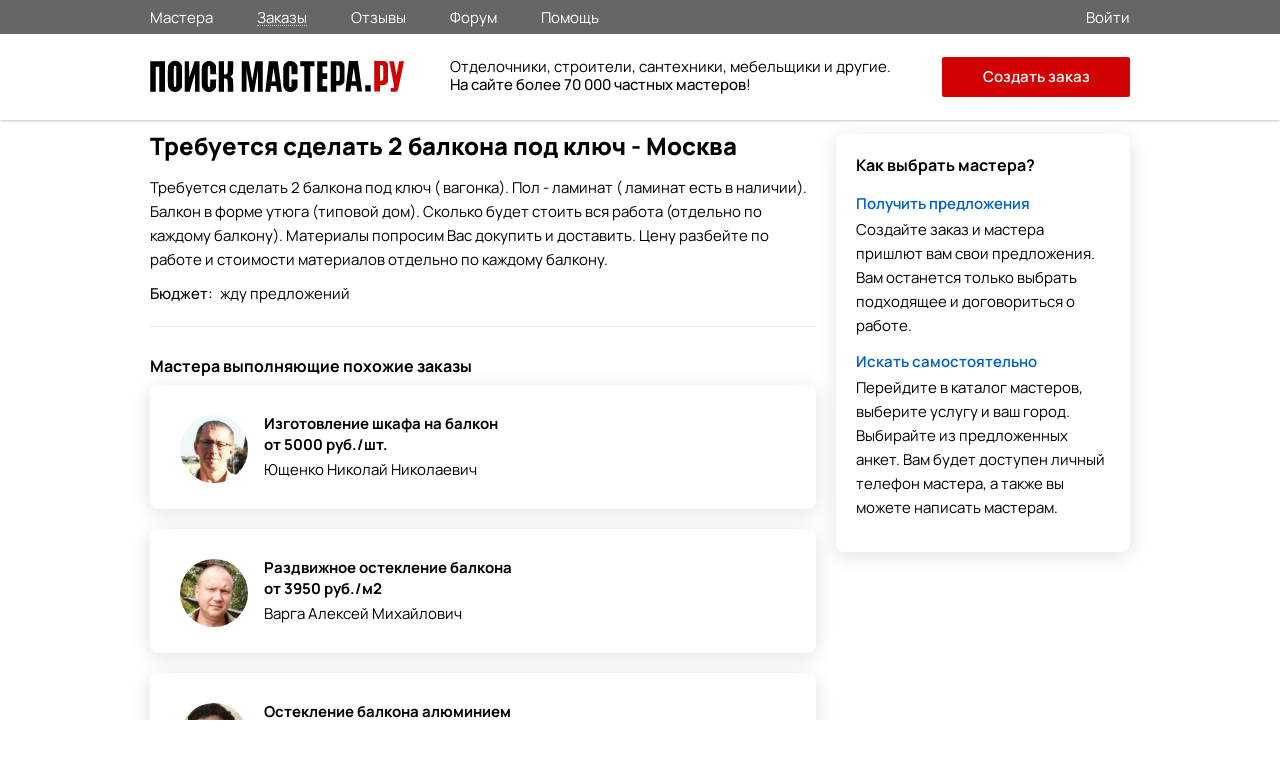

--- FILE ---
content_type: text/html; charset=utf-8
request_url: https://poisk-mastera.ru/order/trebuetsya_sdelat_2_balkona_pod_klyuch_moskva-39016
body_size: 6280
content:
<!doctype html>
<html>
<head>
<meta charset="UTF-8">
<link rel="preload" href="/media/fonts/stylesheet.css" as="style">
<link rel="stylesheet" type="text/css" href="/media/css/goback.css" />
<link rel="stylesheet" type="text/css" href="/media/css/main_0004.css" />
<link rel="stylesheet" type="text/css" href="/media/css/growl.css" />
<link rel="stylesheet" type="text/css" href="/media/css/animate.css" />
<link rel="stylesheet" type="text/css" href="/media/fonts/stylesheet.css" />
<script type="text/javascript" src="/media/js/jquery.min.js"></script>
<script type="text/javascript" src="/assets/cb106d2d/jquery.multifile.js"></script>
<script type="text/javascript" src="/assets/cb106d2d/jquery.yiiactiveform.js"></script>
<title>Ищу мастера. Требуется сделать 2 балкона под ключ. Заказ - 39016</title>
<meta name="keywords" content="" /><meta name="description" content="Требуется сделать 2 балкона под ключ ( вагонка). Пол - ламинат ( ламинат есть в наличии).  Балкон в форме утюга (типовой дом). Сколько будет стоить вся работа (отдельно по каждому балкону). Материалы попросим Вас докупить и доставить. Цену разбейте по работе и стоимости материалов отдельно по каждому балкону. Адрес: Новочеремушкинская ул., Москва, Россия. Заказ №39016" />
<link rel="canonical" href="https://poisk-mastera.ru/order/trebuetsya_sdelat_2_balkona_pod_klyuch_moskva-39016" />
<meta http-equiv="X-UA-Compatible" content="IE=edge" />
<meta name="viewport" content="initial-scale=1, maximum-scale=1, user-scalable=no">
<link rel="apple-touch-icon" sizes="57x57" href="/media/images/icons/apple-icon-57x57.png">
<link rel="apple-touch-icon" sizes="60x60" href="/media/images/icons/apple-icon-60x60.png">
<link rel="apple-touch-icon" sizes="72x72" href="/media/images/icons/apple-icon-72x72.png">
<link rel="apple-touch-icon" sizes="76x76" href="/media/images/icons/apple-icon-76x76.png">
<link rel="apple-touch-icon" sizes="114x114" href="/media/images/icons/apple-icon-114x114.png">
<link rel="apple-touch-icon" sizes="120x120" href="/media/images/icons/apple-icon-120x120.png">
<link rel="apple-touch-icon" sizes="144x144" href="/media/images/icons/apple-icon-144x144.png">
<link rel="apple-touch-icon" sizes="152x152" href="/media/images/icons/apple-icon-152x152.png">
<link rel="apple-touch-icon" sizes="180x180" href="/media/images/icons/apple-icon-180x180.png">
<link rel="icon" type="image/png" sizes="192x192"  href="/media/images/icons/android-icon-192x192.png">
<link rel="icon" type="image/png" sizes="96x96" href="/media/images/icons/favicon-96x96.png">
<link rel="icon" type="image/png" sizes="32x32" href="/media/images/icons/favicon-32x32.png">
<link rel="icon" type="image/png" sizes="16x16" href="/media/images/icons/favicon-16x16.png">
<meta name="msapplication-TileImage" content="/ms-icon-144x144.png">
<meta name="msapplication-TileColor" content="#ffffff">
<meta name="theme-color" content="#ffffff">
<meta name="apple-mobile-web-app-status-bar" content="#ffffff">
<link rel="manifest" href="/manifest.json">
<meta name="sniply-options" content="block" />
<script>
if('serviceWorker' in navigator){
  navigator.serviceWorker.register('/sw.js')
    .then(reg => console.log('service worker registered'))
    .catch(err => console.log('service worker not registered', err));
}
</script>
</head>
<body>
<div class="main_wrapp">
<div class="main_content">
<header>
<div id="main_header">
<div id="small_header">
<div class="wrapp">
<div class="menu_header">
<div class="menu_header_block">
<nav>
<ul class="main_menu_top">
<li><a class="" href="https://poisk-mastera.ru/masters">Мастера</a></li>
<li><a class="active_section"href="https://poisk-mastera.ru/orders">Заказы</a></li>
<li><a class=""href="https://poisk-mastera.ru/comments">Отзывы</a></li>
<li><a class=""href="https://poisk-mastera.ru/forum">Форум</a></li>
<li><a class=""href="https://poisk-mastera.ru/faq">Помощь</a></li>
</ul>
</nav>
</div>
</div>
<div class="login_r">
<div class="login">
<a href="https://poisk-mastera.ru/login">
<span>Войти</span>
</a>
</div>
</div>
</div>
</div>
<div id="header">
<div class="wrapp">
<div class="logo"><a href="https://poisk-mastera.ru/"><img src="/img/logo_new.svg" alt="Поиск Мастера.ру"></a></div>
<a onclick="javascript:history.back(); return false;" class="goback"></a>
<div class="text_about">
<div class="text_about_txt2">
Отделочники, строители, сантехники, мебельщики и другие.<br><b>На сайте более 70 000 частных мастеров</b>!
</div>
</div>
<nav>
<div class="main_menu">
<div class="main_menu_t">
<div class="close_menu" onclick="ui.mobileMenuHide()"></div>
</div>
<div class="main_menu_middle">
<ul>
<li><a class="" href="https://poisk-mastera.ru/masters">Мастера</a></li>
<li><a class="active_section"href="https://poisk-mastera.ru/orders">Заказы</a></li>
<li><a class=""href="https://poisk-mastera.ru/comments">Отзывы</a></li>
<li><a class=""href="https://poisk-mastera.ru/forum">Форум</a></li>
</ul>
</div>
<div class="main_menu_down">
<ul>
<li><a href="https://poisk-mastera.ru/faq">Помощь</a></li>
<li itemprop="email"><a href="mailto:help@poisk-mastera.ru">Служба поддержки</a></li>
</ul>
</div>
<div class="main_menu_login">
<ul>
<li><a href="https://poisk-mastera.ru/login">Войти</a></li>
<li><a href="https://poisk-mastera.ru/registration">Зарегистрироваться</a></li>
<li><a href="https://poisk-mastera.ru/order/add" class="btn" onclick="yaCounter16782247.reachGoal('order-menu'); return true;">Создать заказ</a></li>
</ul>
</div>
</div><!--end-main_menu-->
</nav>
<div class="main_menu_ico" onclick="ui.mobileMenuShow()"></div>
<div class="add_order_div">
<a href="https://poisk-mastera.ru/order/add" class="add_order_header" onclick="yaCounter16782247.reachGoal('add_order_header'); return true;">Создать заказ</a>
</div>
</div>
</div>
</div>
</header>
<main>
<div id="pages_r">
<div class="h1_order_in">
<h1>Требуется сделать 2 балкона под ключ - Москва</h1>
</div>
<div class="pages_right hidden_phone clearfix">
<div class="how_to_find">
<div class="how_to_find_title">Как выбрать мастера?</div>
<div class="how_to_find_txt">
<a href="https://poisk-mastera.ru/order/add">Получить предложения</a>
Создайте заказ и мастера пришлют вам свои предложения. Вам останется только выбрать подходящее и договориться о работе.
</div>
<div class="how_to_find_txt">
<a href="https://poisk-mastera.ru/masters">Искать самостоятельно</a>
Перейдите в каталог мастеров, выберите услугу и ваш город. Выбирайте из предложенных анкет. Вам будет доступен личный телефон мастера, а также вы можете написать мастерам.
</div>
</div>
</div><div class="pages_left_nobord">
<div class="ordering_container">
<div class="order_block_container">
<div class="ordering_container_order ordering_container_order-master clearfix">
<div class="ordering_container_left">
<div class="ordering_container_desc">
Требуется сделать 2 балкона под ключ ( вагонка). Пол - ламинат ( ламинат есть в наличии).  Балкон в форме утюга (типовой дом). Сколько будет стоить вся работа (отдельно по каждому балкону). Материалы попросим Вас докупить и доставить. Цену разбейте по работе и стоимости материалов отдельно по каждому балкону.<div class="ordering_container_budget">
Бюджет:
<span>жду предложений</span>
</div>
</div>
</div>
<!-- end ordering_container_left -->
</div>
<!-- end ordering_container_order -->
</div>
<!-- end block_container  -->
</div>
<!-- end ordering_container -->
<div class="suggestions_list suggestions_list-master">
<div class="suggestions_list_itms">
 <!-- end active_visible -->
 <!-- end active_visible -->
 <!-- end active_visible -->
 <!-- end active_visible -->
 <!-- end active_visible -->
 <!-- end active_visible -->
 <!-- end active_visible -->
 <!-- end active_visible -->
</div> <!-- end suggestions_list_itms -->
</div> <!-- end suggestions_list -->
<div id="photo_gallery_popup" class="photo_gallery_popup" style=""></div>
<link rel="stylesheet" href="/media/css/fotorama.css" media="screen"/>
<div class="new_order_form visible-phone">
<div class="new_order_form_inner">
<div class="block_up">
<div class="text">Нужен надежный мастер по ремонту?</div>
</div>
<!--end_block_up-->
<div class="clear"></div>
<div class="block_middle">
<div class="step">
<div class="txt1">
<span>1</span>
<p class="step_one">Опишите задачу, которую нужно выполнить</p>
</div>
</div>
<div class="step">
<div class="txt1">
<span>2</span>
<p class="step_two">Ответят свободные мастера с подходящей квалификацией</p>
</div>
</div>
<div class="step">
<div class="txt1">
<span>3</span>
<p class="step_two">Договаривайтесь через сервис, это надежно и удобно</p>
</div>
</div>
</div>
<!--end_block_middle-->
<div class="clear"></div>
<div class="block_down">
<div class="button">
<a href="https://poisk-mastera.ru/order/add" class="index_order"
onclick="yaCounter16782247.reachGoal('add_order_inner'); return true;">Создать заказ</a>
</div>
<div class="txt3">или выбирайте самостоятельно в <a
href="https://poisk-mastera.ru/masters">каталоге мастеров</a>
</div>
</div>
<!--end_block_down-->
<div class="clear"></div>
</div>
</div>
<script>window.yaContextCb=window.yaContextCb||[]</script>
<script src="https://yandex.ru/ads/system/context.js" async></script>
<div style="margin-top: 10px; margin-bottom: 20px;">
<!-- Yandex.RTB R-A-608658-29 -->
<div id="yandex_rtb_R-A-608658-29"></div>
<script>window.yaContextCb.push(()=>{
  Ya.Context.AdvManager.render({
    renderTo: 'yandex_rtb_R-A-608658-29',
    blockId: 'R-A-608658-29'
  })
})</script>
</div>
<div class="top_list_r">
<div class="top_list_header">
Мастера выполняющие похожие заказы</div>
<div class="top_list_items">
<div class="top_list_item">
<div onclick="location.href='https://poisk-mastera.ru/master/57599';" style="cursor: pointer;"> <!--oncklick-->
<div class="top_list_item_img"><a href="https://poisk-mastera.ru/master/57599"><img
src="/upload/logo/2e6b2377dbd4dbb1e4d04467b7e39e8b.jpg" alt="Фото мастера Ющенко Николай Николаевич"></a></div>
<div class="top_list_item_txt_r">
<div class="top_list_item_ttl">Изготовление шкафа на балкон</div>
<div class="top_list_item_price">от 5000 руб./шт.</div>
<div class="top_list_item_username">
<a href="https://poisk-mastera.ru/master/57599">Ющенко Николай Николаевич</a>
</div>
</div>
</div><!--oncklick-->
</div> <!-- end top_list_item -->
<div class="top_list_item">
<div onclick="location.href='https://poisk-mastera.ru/master/1681';" style="cursor: pointer;"> <!--oncklick-->
<div class="top_list_item_img"><a href="https://poisk-mastera.ru/master/1681"><img
src="/upload/logo/51b257bbd91b88cfc0f62a04a70d28a6.png" alt="Фото мастера Варга Алексей Михайлович"></a></div>
<div class="top_list_item_txt_r">
<div class="top_list_item_ttl">Раздвижное остекление балкона</div>
<div class="top_list_item_price">от 3950 руб./м2</div>
<div class="top_list_item_username">
<a href="https://poisk-mastera.ru/master/1681">Варга Алексей Михайлович</a>
</div>
</div>
</div><!--oncklick-->
</div> <!-- end top_list_item -->
<div class="top_list_item">
<div onclick="location.href='https://poisk-mastera.ru/master/25608';" style="cursor: pointer;"> <!--oncklick-->
<div class="top_list_item_img"><a href="https://poisk-mastera.ru/master/25608"><img
src="/upload/logo/c013bd36d1e671d3511a2fc1c924e377.jpg" alt="Фото мастера Васильев Роман Николаевич"></a></div>
<div class="top_list_item_txt_r">
<div class="top_list_item_ttl">Остекление балкона алюминием</div>
<div class="top_list_item_price">от 1000 руб./м2</div>
<div class="top_list_item_username">
<a href="https://poisk-mastera.ru/master/25608">Васильев Роман Николаевич</a>
</div>
</div>
</div><!--oncklick-->
</div> <!-- end top_list_item -->
<div class="top_list_item">
<div onclick="location.href='https://poisk-mastera.ru/master/5389';" style="cursor: pointer;"> <!--oncklick-->
<div class="top_list_item_img"><a href="https://poisk-mastera.ru/master/5389"><img
src="/upload/logo/3f619fe96c3eddfc1d8638ea826c7930.jpg" alt="Фото мастера Дрангой Родион Николаевич"></a></div>
<div class="top_list_item_txt_r">
<div class="top_list_item_ttl">Монтаж теплого пола на балконе</div>
<div class="top_list_item_price">от 750 руб./м2</div>
<div class="top_list_item_username">
<a href="https://poisk-mastera.ru/master/5389">Дрангой Родион Николаевич</a>
</div>
</div>
</div><!--oncklick-->
</div> <!-- end top_list_item -->
<div class="top_list_item">
<div onclick="location.href='https://poisk-mastera.ru/master/28788';" style="cursor: pointer;"> <!--oncklick-->
<div class="top_list_item_img"><a href="https://poisk-mastera.ru/master/28788"><img
src="/upload/logo/5a97da8a7a5cc5fc34e07fbcfe7f82cd.jpg" alt="Фото мастера Петров Сергей Вячеславович"></a></div>
<div class="top_list_item_txt_r">
<div class="top_list_item_ttl">Декоративная отделка балкона</div>
<div class="top_list_item_price">от 2000 руб./м2</div>
<div class="top_list_item_username">
<a href="https://poisk-mastera.ru/master/28788">Петров Сергей Вячеславович</a>
</div>
</div>
</div><!--oncklick-->
</div> <!-- end top_list_item -->
</div> <!-- end top_list_items -->
</div> <!-- end top_list -->
<div style="margin-top: 10px;">
<!-- Yandex.RTB R-A-608658-30 -->
<div id="yandex_rtb_R-A-608658-30"></div>
<script>window.yaContextCb.push(()=>{
  Ya.Context.AdvManager.render({
    renderTo: 'yandex_rtb_R-A-608658-30',
    blockId: 'R-A-608658-30'
  })
})</script>
</div>
</div>
<!-- end pages_left -->
</div>
<div id="wite_message" class="pop_wite_message">
<div class="pop_wite_message_ttl">Отправить сообщение</div>
<form enctype="multipart/form-data" class="send_us_container clearfix" id="message-form" action="/catalog/createMessage" method="post"><input name="PrivateMessages[dialog_id]" id="PrivateMessages_dialog_id" type="hidden" /><input name="PrivateMessages[sender_id]" id="PrivateMessages_sender_id" type="hidden" /><input name="PrivateMessages[receiver_id]" id="PrivateMessages_receiver_id" type="hidden" /><div class="input_write input_write_textarea">
<label for="PrivateMessages_text">Введите текст сообщения...</label>
<textarea rows="10" cols="30" class="validate" name="PrivateMessages[text]" id="PrivateMessages_text"></textarea><div class="errorMessage" id="PrivateMessages_text_em_" style="display:none"></div></div>
<input id="PrivateMessages_files" type="file" value="" name="PrivateMessages[files][]" /><input class="send-msg-btn" onClick="js: $(&quot;body&quot;).loadMask(true, &quot;Ожидайте...&quot;); $(&quot;#message-form input[type=submit]&quot;).attr(&quot;disabled&quot;,true);$(&quot;#message-form&quot;).submit();" type="submit" name="yt0" value="Отправить" /></form></div><style>
@media screen and (max-width : 1000px) {
.menu { display: none !important; }
}
</style>
</main>
</div>
<footer>
<div class="main_footer">
<div class="wrapp">
<ul>
<div class="footer_1">
<li class="logo-pm"><a href="https://poisk-mastera.ru/" style="color: #fff;">Поиск Мастера.ру</a></li>
<div class="copyright">2012 - 2025 © poisk-mastera.ru<br>Все права защищены.</div>
</div>
<div class="footer_2">
<li class="head">Заказчику</li>
<li><a class="footer_url" href="https://poisk-mastera.ru/order/add">Создать заказ</a></li>
<li><a class="footer_url" href="https://poisk-mastera.ru/masters">Мастера</a></li>
<li><a class="footer_url" href="https://poisk-mastera.ru/comments">Отзывы</a></li>
</div>
<div class="footer_2">
<li class="head">Мастеру</li>
<li><a class="footer_url" href="https://poisk-mastera.ru/registration">Регистрация</a></li>
<li><a class="footer_url" href="https://poisk-mastera.ru/orders">Заказы</a></li>
<li><a class="footer_url" href="https://poisk-mastera.ru/forum">Форум</a></li>
</div>
<div class="footer_2">
<li class="head">Информация</li>
<li><a class="footer_url" href="https://poisk-mastera.ru/faq">Помощь</a></li>
<li><a class="footer_url" href="https://poisk-mastera.ru/catalog">Все разделы</a></li>
<li><a class="footer_url" href="https://poisk-mastera.ru/contacts">Контакты</a></li>
</div>
</ul>
<div class="footer_menu_mobile">
<ul>
<li>
<a href="https://poisk-mastera.ru/masters" class="text">
<div class="images m">
</div>
Мастера</a>
</li>
<li>
<a href="https://poisk-mastera.ru/orders" class="text">
<div class="images o">
</div>
Заказы</a>
</li>
<li class="order">
<a href="https://poisk-mastera.ru/order/add" onclick="yaCounter16782247.reachGoal('order-footer'); return true;" class="text">
<div class="images a">
</div>
Создать</a>
</li>
<li>
<a href="https://poisk-mastera.ru/login" class="text">
<div class="images q">
</div>
Сообщения</a>
</li>
<li>
<a href="https://poisk-mastera.ru/login" class="text">
<div class="images p">
</div>
Войти</a>
</li>
</ul>
</div>
</div>
</div>
</div>
</footer>
</div>
<script type="text/javascript" src="/media/js/up.js"></script>
<input type="button" style="display:none" class="btn-popup showPopup"  data-href="#popup-report"/>
<div id="popup-report" class="popup-report popupText">
</div>
<!-- Yandex.Metrika counter -->
<script type="text/javascript" >
    (function (d, w, c) {
        (w[c] = w[c] || []).push(function() {
            try {
                w.yaCounter16782247 = new Ya.Metrika({
                    id:16782247,
                    clickmap:true,
                    trackLinks:true,
                    accurateTrackBounce:true
                });
            } catch(e) { }
        });

        var n = d.getElementsByTagName("script")[0],
            s = d.createElement("script"),
            f = function () { n.parentNode.insertBefore(s, n); };
        s.type = "text/javascript";
        s.async = true;
        s.src = "https://mc.yandex.ru/metrika/watch.js";

        if (w.opera == "[object Opera]") {
            d.addEventListener("DOMContentLoaded", f, false);
        } else { f(); }
    })(document, window, "yandex_metrika_callbacks");
</script>
<noscript><div><img src="https://mc.yandex.ru/watch/16782247" style="position:absolute; left:-9999px;" alt="" /></div></noscript>
<!-- /Yandex.Metrika counter -->
    <script type="text/javascript" src="/media/js/fotorama.js"></script>
<script type="text/javascript" src="/media/js/bootstrap-growl.js"></script>
<script type="text/javascript" src="/media/js/sticky.js"></script>
<script type="text/javascript" src="/media/js/jquery.isloading.js"></script>
<script type="text/javascript" src="/media/js/main.js"></script>
<script type="text/javascript" src="/media/js/counter.js"></script>
<script type="text/javascript" src="/media/js/jquery.fancybox.pack.js"></script>
<script type="text/javascript" src="/media/js/jquery.jscrollpane.min.js"></script>
<script type="text/javascript" src="/media/js/order.js"></script>
<script type="text/javascript">
/*<![CDATA[*/
jQuery(function($) {

        $(document).on('click','.js-open_album_viewer',function(e)
        {
            e.preventDefault();
            var album_id = $(this).attr('data-album_id');
            $.ajax({
                dataType: 'json',
                type: 'post',
                url: '/catalog/getAlbumImages',
                data: {
                    'album_id' : album_id
                },
                success: function(data)
                {
                    if(data.status == 'success')
                    {
                        $('.photo_gallery_popup').empty().append(data.preview);
                        $.fancybox.open([
                                {href: '#photo_gallery_popup'}
                            ],
                                {
									autoWidth: false,
									fitToView : false,
									autoSize  : false,
									scrolling : 'NO',
									topRatio : 0,
									autoCenter: true,
									margin : 0,
									padding : 0,
									nextClick: true,
                                    openEffect : 'none',
                                    openSpeed  : 300,
                                    closeEffect : 'none',
                                    closeSpeed  : 300,
                                    nextEffect : 'none',
                                    prevEffect : 'none',
                                    keys : {close  : [27]},
                                    helpers: {
                                        overlay: {
                                            locked: true
                                        }
                                    },
                                    afterShow : function(){
                                        $('.fotorama').fotorama({
                                            nav: 'thumbs',
                                            allowfullscreen: false,
                                        });
                                    }
                            });
                    }
                }
            });
        })
        



    $(document).ready(function(){
         $(document).on('click','.js-send_message_open', function(event)
        {
            event = event || window.event
            event.preventDefault();
            $('#PrivateMessages_receiver_id').val($(this).attr('data-master_id'));
            $.fancybox.open([{href: '#wite_message'}],
                {
					autoWidth: false,
					fitToView : true,
					autoSize  : false,
					autoCenter: true,
					scrolling : 'NO',
					topRatio : 0,
					margin : 0,
					padding : 0,
					closeBtn  : true,
                    openEffect : 'none',
                    openSpeed  : 300,
                    closeEffect : 'none',
                    closeSpeed  : 300,
                    keys : {close  : [27]},
                    helpers: {
                        overlay: {
                            locked: true 
                        }
                    },
                    })
        });
    });
        
jQuery("#PrivateMessages_files").MultiFile({'accept':'jpg|gif|png|jpeg|doc|docx|xls|xlsx|pdf|txt|zip|rar','max':5});
jQuery('#message-form').yiiactiveform({'validateOnChange':false,'validateOnSubmit':true,'hideErrorMessage':true,'beforeValidate':function(form) {
$("body").loadMask(true, 'Ожидайте...');
return true;
},'afterValidate':function(form, data, hasError) {
if(hasError) {
$('body').loadMask(false);
$('#message-form input[type=submit]').removeAttr('disabled');
$('.validate').each(function(){
var field_id = this.id;
if (field_id in data)
$('#'+field_id).addClass('input-error');
});
}
else
return true
},'attributes':[{'id':'PrivateMessages_text','inputID':'PrivateMessages_text','errorID':'PrivateMessages_text_em_','model':'PrivateMessages','name':'text','enableAjaxValidation':true}],'errorCss':'error'});
});
/*]]>*/
</script>
</body>
</html>

--- FILE ---
content_type: text/css
request_url: https://poisk-mastera.ru/media/fonts/stylesheet.css
body_size: 277
content:
@font-face {
    font-family: 'Fonts';
    src: url('Manrope-Regular.ttf');
    src: local('Manrope-Regular'), local('Manrope-Regular'),
        url('Manrope-Regular.ttf') format('truetype');
    font-weight: 400;
    font-style: normal;
	font-display: swap;
}

@font-face {
    font-family: 'Fonts';
    src: url('Manrope-Medium.ttf');
    src: local('Manrope-Medium'), local('Manrope-Medium'),
        url('Manrope-Medium.ttf') format('truetype');
    font-weight: 500;
    font-style: normal;
	font-display: swap;
}

@font-face {
    font-family: 'Fonts';
    src: url('Manrope-SemiBold.ttf');
    src: local('Manrope-SemiBold'), local('Manrope-SemiBold'),
        url('Manrope-SemiBold.ttf') format('truetype');
    font-weight: 600;
    font-style: normal;
	font-display: swap;
}

@font-face {
    font-family: 'Fonts';
    src: url('Manrope-Bold.ttf');
    src: local('Manrope-Bold'), local('Manrope-Bold'),
        url('Manrope-Bold.ttf') format('truetype');
    font-weight: bold;
    font-style: normal;
	font-display: swap;
}

@font-face {
    font-family: 'Fonts';
    src: url('Manrope-ExtraBold.ttf');
    src: local('Manrope-ExtraBold'), local('Manrope-ExtraBold'),
        url('Manrope-ExtraBold.ttf') format('truetype');
    font-weight: 800;
    font-style: normal;
	font-display: swap;
}



--- FILE ---
content_type: text/css
request_url: https://poisk-mastera.ru/media/css/goback.css
body_size: 359
content:
@media screen and (max-width : 1000px) {
	#header .wrapp .goback {
		padding: 22px 30px;;
		float: left;
		cursor: pointer;
		background-image: url(../images/content/goback.svg);
		background-position: 2px 13px;
		background-repeat: no-repeat;
	}
	
	
	#header { 
		height: 44px !important;
		position: fixed !important;
		width: 100% !important;
		z-index: 1000 !important;
	}
	#header .wrapp .main_menu_ico { margin-top: 8px !important; }
	#header .wrapp .logo { display: none !important; }
	#header .wrapp .goback { display: block !important; }
	
	.cabinet_page .cabinet_messages_write { margin-top: -8px !important; }
	
	#pages_r .pages_left_nobord { padding-top: 60px !important; }
}

--- FILE ---
content_type: text/css
request_url: https://poisk-mastera.ru/media/css/main_0004.css
body_size: 74658
content:
.owl-carousel .animated{-webkit-animation-duration:1000ms;animation-duration:1000ms;-webkit-animation-fill-mode:both;animation-fill-mode:both}.owl-carousel .owl-animated-in{z-index:0}.owl-carousel .owl-animated-out{z-index:1}.owl-carousel .fadeOut{-webkit-animation-name:fadeOut;animation-name:fadeOut}@-webkit-keyframes fadeOut{0%{opacity:1}100%{opacity:0}}@keyframes fadeOut{0%{opacity:1}100%{opacity:0}}.owl-height{-webkit-transition:height 500ms ease-in-out;-moz-transition:height 500ms ease-in-out;-ms-transition:height 500ms ease-in-out;-o-transition:height 500ms ease-in-out;transition:height 500ms ease-in-out}.owl-carousel{display:none;width:100%;-webkit-tap-highlight-color:transparent;position:relative;z-index:1}.owl-carousel .owl-stage{position:relative;-ms-touch-action:pan-Y}.owl-carousel .owl-stage:after{content:".";display:block;clear:both;visibility:hidden;line-height:0;height:0}.owl-carousel .owl-stage-outer{position:relative;overflow:hidden;-webkit-transform:translate3d(0,0,0)}.owl-carousel .owl-controls .owl-dot,.owl-carousel .owl-controls .owl-nav .owl-next,.owl-carousel .owl-controls .owl-nav .owl-prev{cursor:pointer;cursor:hand;-webkit-user-select:none;-khtml-user-select:none;-moz-user-select:none;-ms-user-select:none;user-select:none}.owl-carousel.owl-loaded{display:block}.owl-carousel.owl-loading{opacity:0;display:block}.owl-carousel.owl-hidden{opacity:0}.owl-carousel .owl-refresh .owl-item{display:none}.owl-carousel .owl-item{position:relative;min-height:1px;float:left;-webkit-backface-visibility:hidden;-webkit-tap-highlight-color:transparent;-webkit-touch-callout:none;-webkit-user-select:none;-moz-user-select:none;-ms-user-select:none;user-select:none}.owl-carousel .owl-item img{display:block;width:100%;-webkit-transform-style:preserve-3d}.owl-carousel.owl-text-select-on .owl-item{-webkit-user-select:auto;-moz-user-select:auto;-ms-user-select:auto;user-select:auto}.owl-carousel .owl-grab{cursor:move;cursor:-webkit-grab;cursor:-o-grab;cursor:-ms-grab;cursor:grab}.owl-carousel.owl-rtl{direction:rtl}.owl-carousel.owl-rtl .owl-item{float:right}.no-js .owl-carousel{display:block}.owl-carousel .owl-item .owl-lazy{opacity:0;-webkit-transition:opacity 400ms ease;-moz-transition:opacity 400ms ease;-ms-transition:opacity 400ms ease;-o-transition:opacity 400ms ease;transition:opacity 400ms ease}.owl-carousel .owl-item img{transform-style:preserve-3d}.owl-carousel .owl-video-wrapper{position:relative;height:100%;background:#000}.owl-carousel .owl-video-play-icon{position:absolute;height:80px;width:80px;left:50%;top:50%;margin-left:-40px;margin-top:-40px;background:url(owl.video.play.png) no-repeat;cursor:pointer;z-index:1;-webkit-backface-visibility:hidden;-webkit-transition:scale 100ms ease;-moz-transition:scale 100ms ease;-ms-transition:scale 100ms ease;-o-transition:scale 100ms ease;transition:scale 100ms ease}.owl-carousel .owl-video-play-icon:hover{-webkit-transition:scale(1.3,1.3);-moz-transition:scale(1.3,1.3);-ms-transition:scale(1.3,1.3);-o-transition:scale(1.3,1.3);transition:scale(1.3,1.3)}.owl-carousel .owl-video-playing .owl-video-play-icon,.owl-carousel .owl-video-playing .owl-video-tn{display:none}.owl-carousel .owl-video-tn{opacity:0;height:100%;background-position:center center;background-repeat:no-repeat;-webkit-background-size:contain;-moz-background-size:contain;-o-background-size:contain;background-size:contain;-webkit-transition:opacity 400ms ease;-moz-transition:opacity 400ms ease;-ms-transition:opacity 400ms ease;-o-transition:opacity 400ms ease;transition:opacity 400ms ease}.owl-carousel .owl-video-frame{position:relative;z-index:1}/*! fancyBox v2.1.5 fancyapps.com | fancyapps.com/fancybox/#license */.fancybox-image,.fancybox-inner,.fancybox-nav,.fancybox-nav span,.fancybox-outer,.fancybox-skin,.fancybox-tmp,.fancybox-wrap,.fancybox-wrap iframe,.fancybox-wrap object{padding:0;margin:0;border:0;outline:0;vertical-align:top}.fancybox-wrap{position:absolute;top:0;left:0;z-index:8020}.fancybox-skin{position:relative;background:#fff;color:#444;text-shadow:none}.fancybox-opened{z-index:8030}.fancybox-inner,.fancybox-outer{position:relative;background:#fff}.fancybox-inner.fancybox-inner-auto{height:auto}.fancybox-photoalbum .fancybox-outer{margin:0;padding:0}.fancybox-type-iframe .fancybox-inner{-webkit-overflow-scrolling:touch}.fancybox-error{color:#444;margin:0;padding:15px;white-space:nowrap}.fancybox-iframe,.fancybox-image{display:block;width:100%}.fancybox-iframe{height:100%}.fancybox-image{max-width:100%;max-height:100%}#fancybox-loading{position:fixed;top:50%;left:50%;margin-top:-22px;margin-left:-22px;background-position:0 -108px;opacity:.8;cursor:pointer;z-index:8060}#fancybox-loading div{width:44px;height:44px;border-radius:5px;background:url(../images/content/autocomplete.gif) center center no-repeat rgba(0,0,0,.8)}.fancybox-close{position:absolute;top:2px;right:4px;width:36px;height:36px;cursor:pointer;z-index:8040;background-position:9px 9px;background-repeat:no-repeat;background-image:url(../images/content/close_1.png);background-color:#fff;border-radius:50%}.fancybox-close:hover{background-color:#ebebeb}.fancybox-nav{position:absolute;top:50%;cursor:pointer;text-decoration:none;z-index:8040}.fancybox-prev{left:6px}.fancybox-next{right:6px}.fancybox-nav span{position:absolute;top:50%;width:52px;height:52px;margin-top:-26px;cursor:pointer;background-color:rgba(30,30,30,.8);opacity:.7}.fancybox-prev span{left:0;background-image:url([data-uri]);background-position:14px center;background-repeat:no-repeat;background-size:21px 40px}.fancybox-next span{right:0;background-image:url([data-uri]);background-position:18px center;background-repeat:no-repeat;background-size:21px 40px}.fancybox-nav:hover span{visibility:visible;opacity:.9}.fancybox-tmp{position:absolute;top:-99999px;left:-99999px;visibility:hidden;max-width:99999px;max-height:99999px;overflow:visible!important}.fancybox-lock{overflow:hidden!important;width:auto;height:auto}.fancybox-lock body{overflow:hidden!important}.fancybox-lock-test{overflow-y:hidden!important}.fancybox-overlay{position:absolute;top:0;left:0;overflow:hidden;display:none;z-index:8010;background:#fff}.fancybox-overlay-fixed{position:fixed;bottom:0;right:0}.fancybox-lock .fancybox-overlay{overflow:hidden;overflow-y:scroll}.fancybox-title{visibility:hidden;position:relative;text-shadow:none;z-index:8050}.fancybox-opened .fancybox-title{visibility:visible}.fancybox-title-float-wrap{position:absolute;bottom:0;right:50%;margin-bottom:-35px;z-index:8050;text-align:center}.fancybox-title-float-wrap .child{display:inline-block;margin-right:-100%;padding:2px 20px;background:0 0;background:rgba(0,0,0,.8);-webkit-border-radius:15px;-moz-border-radius:15px;border-radius:15px;text-shadow:0 1px 2px #222;color:#FFF;font-weight:700;line-height:24px;white-space:nowrap}.fancybox-title-outside-wrap{position:relative;margin-top:10px;color:#fff}.fancybox-title-inside-wrap{padding-top:10px}.fancybox-title-over-wrap{position:absolute;bottom:0;left:0;color:#fff;padding:10px;background:#000;background:rgba(0,0,0,.8)}.fancybox-video-ttl{font-size:12px;line-height:15px;margin-top:15px;font-weight:700}.fancybox-video-category{color:#d20202;font-size:12px;line-height:15px;margin-top:10px}.fancybox-video-date{font-size:12px;line-height:15px;margin-top:10px}.fancybox-video_works-ttl{padding:14px 0 18px;border-bottom:1px solid #E3E3E3;font-size:13px;line-height:17px;font-weight:700;margin-bottom:17px}.fancybox-video_works_user .ava{float:left;width:43px;height:43px;overflow:hidden}.fancybox-video_works_user .ava img{width:100%}.fancybox-video_works_user .right{margin:0 0 0 57px;font-size:12px;line-height:15px;color:#a0a0a0}.fancybox-video_works_user .username{margin:0 0 10px}.fancybox-video_works_user .username a{font-size:13px;line-height:16px;color:#383636;border-bottom:1px solid}.fancybox-video_works_user .username a:hover{border-color:transparent}@media screen and (max-width:550px){.fancybox-nav span{position:absolute;top:50%;width:38px;height:38px;margin-top:-26px;cursor:pointer;background-color:rgba(30,30,30,.8);opacity:.7}.fancybox-prev span{background-image:url([data-uri]);background-position:7px center;background-repeat:no-repeat;background-size:26px 26px}.fancybox-next span{background-image:url([data-uri]);background-position:7px center;background-repeat:no-repeat;background-size:26px 26px}}abbr,acronym,address,applet{border:0;font:inherit;vertical-align:baseline;margin:0;padding:0}article,aside{border:0;font:inherit;vertical-align:baseline;margin:0;padding:0;display:block}audio,b,big{border:0;font:inherit;vertical-align:baseline;margin:0;padding:0}blockquote{border:0;font:inherit;vertical-align:baseline;margin:0;padding:0;quotes:none}blockquote:after,blockquote:before{content:none}body{border:0;font:inherit;vertical-align:baseline;margin:0;padding:0;line-height:1;height:100%;min-height:100%;font-family:Fonts,sans-serif,Arial;font-weight:400;font-size:15px;color:#000}a{border:0;font:inherit;vertical-align:baseline;margin:0;padding:0;text-decoration:none;color:#000;font-size:15px;-webkit-transition:all .5s ease;-moz-transition:all .5s ease;-ms-transition:all .5s ease;-o-transition:all .5s ease;transition:all .5s ease;font-family:Fonts,sans-serif,Arial}canvas,caption,center,cite,code,dd,del{border:0;font:inherit;vertical-align:baseline;margin:0;padding:0}details{border:0;font:inherit;vertical-align:baseline;margin:0;padding:0;display:block}dfn,div,dl,dt,em,embed,fieldset{border:0;font:inherit;vertical-align:baseline;margin:0;padding:0}figcaption,figure,footer{border:0;font:inherit;vertical-align:baseline;margin:0;padding:0;display:block}form{border:0;font:inherit;vertical-align:baseline;margin:0;padding:0}h1{border:0;font:inherit;vertical-align:baseline;margin:0;padding:0;font-weight:800;font-size:24px}h2{border:0;font:inherit;vertical-align:baseline;margin:0;padding:0;font-weight:700;font-size:24px}h3{border:0;font:inherit;vertical-align:baseline;margin:0 0 20px;padding:0;font-size:18px;line-height:24px;font-weight:600}h4{border:0;font:inherit;vertical-align:baseline;margin:0 0 20px;padding:0;font-size:16px;line-height:20px;font-weight:600;color:#292929}h5,h6{border:0;font:inherit;vertical-align:baseline;margin:0;padding:0}header,hgroup{border:0;font:inherit;vertical-align:baseline;margin:0;padding:0;display:block}html{border:0;font:inherit;vertical-align:baseline;margin:0;padding:0;height:100%;min-height:100%}i,iframe,img,ins,kbd,label,legend,li,mark{border:0;font:inherit;vertical-align:baseline;margin:0;padding:0}menu,nav{border:0;font:inherit;vertical-align:baseline;margin:0;padding:0;display:block}object{border:0;font:inherit;vertical-align:baseline;margin:0;padding:0}ol{border:0;font:inherit;vertical-align:baseline;margin:0;padding:0;list-style:none}output,p,pre{border:0;font:inherit;vertical-align:baseline;margin:0;padding:0}q{border:0;font:inherit;vertical-align:baseline;margin:0;padding:0;quotes:none}q:after,q:before{content:none}ruby,s,samp{border:0;font:inherit;vertical-align:baseline;margin:0;padding:0}section{border:0;font:inherit;vertical-align:baseline;margin:0;padding:0;display:block}small,span,strike,strong,sub,summary,sup{border:0;font:inherit;vertical-align:baseline;margin:0;padding:0}table{border:0;font:inherit;vertical-align:baseline;margin:0;padding:0;border-collapse:collapse;border-spacing:0}tbody,td,tfoot,th,thead,time,tr,tt,u{border:0;font:inherit;vertical-align:baseline;margin:0;padding:0}ul{border:0;font:inherit;vertical-align:baseline;margin:0;padding:0;list-style:none}var,video{border:0;font:inherit;vertical-align:baseline;margin:0;padding:0}.ui-menu{border:2px solid #fff!important;border-top:none!important;border-radius:0!important}.ui-menu .ui-menu-item a{background:#fff;cursor:pointer;line-height:16px;padding:10px;border:2px solid #fff}.ui-menu .ui-menu-item a strong{font-weight:600}.ui-menu .ui-menu-item a:hover{background:#d9d9d9;border:2px solid #fff;border-radius:0}.sroll-container{border:1px solid #d6d7d8;max-height:591px;min-height:76px;overflow:hidden}.sroll-container .sroll-container_inner{background:#F4F4F4;padding:14px 28px}.sroll-container .jspContainer{position:relative}.sroll-container .jspContainer:hover .jspTrack{background:#DBE1E8}.sroll-container .jspPane{position:relative;padding:0;top:0;left:0}.sroll-container .jspVerticalBar{position:absolute;top:0;right:0;width:14px;height:100%}.sroll-container .jspCap{display:none}.sroll-container .jspTrack{background:#F1F1F1;position:relative}.sroll-container .jspDrag{background:#BCBCBC;position:relative;top:0;left:0;cursor:pointer;border:1px solid #A8A8A8}:focus::-webkit-input-placeholder{color:#444}:focus::-moz-placeholder{color:#444}:focus:-moz-placeholder{color:#444}:focus:-ms-input-placeholder{color:#444}textarea{font-size:15px;color:#444;font-family:Fonts,sans-serif,Arial}textarea:-ms-input-placeholder{color:#444}textarea::-moz-placeholder{color:#444}textarea::-webkit-input-placeholder{color:#444}input{font-size:15px;color:#444;font-family:Fonts,sans-serif,Arial}input:-ms-input-placeholder{color:#444}input:-moz-placeholder{color:#444}input::-moz-placeholder{color:#444}input::-webkit-input-placeholder{color:#444}select{font-size:15px;color:#444;font-family:Fonts,sans-serif,Arial}select:-ms-input-placeholder{color:#444}select::-moz-placeholder{color:#444}select::-webkit-input-placeholder{color:#444}.bold{font-weight:700}.star-red{color:#d20202!important}.input-error{border-color:#d20202!important;color:#d20202!important}.clear{clear:both;height:0;font-size:0;line-height:0;overflow:hidden}.clearfix:after{content:'.';display:block;height:0;clear:both;visibility:hidden}.hint_box{display:block}.hint_box .hint_box_close{background:#fff;display:block;-webkit-transition:all .5s ease;-moz-transition:all .5s ease;-ms-transition:all .5s ease;-o-transition:all .5s ease;transition:all .5s ease}.hint_box .hint_box_ico{position:relative}.hint_box .hint_box_tooltip{display:none;border-radius:8px;position:absolute;top:50px;text-align:left;width:380px;padding:20px;background:#fff;line-height:22px;box-shadow:0 0 24px rgba(0,0,0,.14);z-index:99}.hint_box .hint_box_tooltip .hint_box_ttl{font-weight:600;line-height:22px;margin-bottom:20px;display:block}.hint_box .hint_box_tooltip .hint_box_txt{font-size:13px;line-height:18px;padding-top:14px;margin-top:2px;border-top:1px solid #eee}.hint_box .msg-1{display:inline-block;margin-right:8px;margin-bottom:2px}.hint_box .hint_box_ico_anketa{display:block;width:18px;height:18px;line-height:18px;font-size:12px;color:#707070;text-align:center;border-radius:100%;background:#fff;cursor:pointer}.get_content_btn{background:#64c178;color:#fff;padding:8px 14px;line-height:18px;float:left;border-radius:2px}.get_content_btn:hover{background-color:#71d085}.numbered-list{margin:0;padding:0;counter-reset:li}.numbered-list li{position:relative}.numbered-list li:before{content:'';content:counter(li);counter-increment:li}.footnote-warning{padding:20px;line-height:21px}.footnote-warning a{font-weight:600;color:#0060c8}.footnote-warning a:hover{color:#d20202}.button{cursor:pointer;display:block;border:none;-webkit-appearance:none;color:#fff;text-decoration:none;background:#d20202;outline:0;line-height:18px;text-align:center;border-radius:4px;-webkit-transition:all .5s ease;-moz-transition:all .5s ease;-ms-transition:all .5s ease;-o-transition:all .5s ease;transition:all .5s ease}.button:hover{opacity:.7;text-decoration:none}.button2{box-sizing:border-box;color:#d20202}.button2:hover{opacity:.7;color:#fff}.button3,.button3:hover{background:#777}.btn-back{display:block;box-sizing:border-box;height:34px;font-size:16px;line-height:36px;color:#fff;text-decoration:none;border:none;background:url([data-uri]) 10px center no-repeat #999;outline:0;text-align:center}.btn-back:hover{background-color:#777}.block_wrapp{display:block;max-width:980px;margin:0 auto}.fix{clear:both;float:none;display:block;margin:0;padding:0;content:""}.not_logged_box{line-height:21px}.not_logged_box a{font-weight:500;border-bottom:1px solid}.block_header{display:block;text-align:left}.block_header_index{display:block;text-align:left;padding:14px 0 20px}.overlay{position:fixed;background-color:rgba(0,0,0,.7);width:100%;height:100%;z-index:11}select::-ms-expand{display:none}.warning_container{padding:20px 60px;background-color:#F8F8F8;font-size:13px;line-height:16px;font-style:italic;margin-top:4px;background-image:url([data-uri]);background-position:22px center;background-repeat:no-repeat}.warning_container a{text-decoration:underline}.warning_container a:hover{text-decoration:none}.input_type1{border:none;background-color:#ededed;outline:0;-webkit-appearance:none;padding-left:12px;padding-right:12px}.input_type1:focus{background-color:#fff;border:2px solid #d20202;padding-left:10px;padding-right:10px}.checkbox input[type=checkbox]{display:none}.checkbox input[type=checkbox]:checked+label:before{background-color:#d20202}.checkbox input[type=radio]{display:none}.checkbox input[type=radio]:checked+label:before{background-color:#d20202}.checkbox label{color:rgba(0,0,0,.56);display:inline-block;text-align:left;vertical-align:top;cursor:pointer;padding:0 0 0 30px;position:relative;font-size:14px}.checkbox label span{display:inline-block;padding-top:4px;vertical-align:top}.checkbox label:before{left:0;top:0;position:absolute;width:15px;height:15px;display:inline-block;border:3px solid #e5e5e5;background-color:#fff;content:"";margin-right:13px}.radio_type1 input[type=radio]{display:none}.radio_type1 input[type=radio]:checked+label{border:2px solid #7a7a7a;padding:11px 20px}.radio_type1 label{display:inline-block;padding:13px 22px;color:#d20202;text-transform:uppercase;cursor:pointer;outline:0}.bt_type1{display:block;cursor:pointer;background-color:#d20202;border:none;outline:0;-webkit-appearance:none;color:#fff;text-transform:uppercase;padding-left:28px;padding-right:28px;height:40px;font-weight:600}.bt_type1:hover{background-color:#707070}.input_type2{display:block;border:1px solid #fff;padding-left:15px;width:228px;height:38px;outline:0;-webkit-appearance:none}.input_type2:focus{border:2px solid #E7E7E7;height:36px;padding-left:14px}.bt_type2{display:block;border:none;-webkit-appearance:none;cursor:pointer;background:url([data-uri]);width:21px;height:19px;outline:0}.bt_type2:hover{opacity:.5}.bt_type3{display:inline-block;font-size:16px;font-weight:600;color:#fff;padding:17px 34px;outline:0;background-color:#d20202;border:1px solid #d20202;text-transform:uppercase}.bt_type3:hover{color:#fff;background-border:1px solid #000}.bt_type4{display:inline-block;color:#d20202;border:2px solid #d20202;padding:16px 38px;text-transform:uppercase;font-weight:700;font-size:17px}.bt_type4:hover{background-color:#d20202;color:#fff}*{margin:0;padding:0}.main_wrapp{height:100%;min-height:100%}.main_content{box-sizing:border-box;min-height:100%;padding-bottom:160px;background-color:#fff}.fancybox-video{position:relative}.fancybox-video:after{content:'';top:0;left:0;position:absolute;width:100%;height:100%;background-image:url([data-uri]);background-position:center center;background-repeat:no-repeat}#main_header{z-index:10;width:100%;min-width:100%;display:block}#main_header-sticky-wrapper{width:100%;min-width:100%;display:block}#header{margin:inherit;margin-bottom:14px;display:block;height:86px;background-color:#fff;box-shadow:0 1px 2px 0 #c5c2d4}#header:after{clear:both;float:none;display:block;margin:0;padding:0;content:""}#header .wrapp{display:block;max-width:980px;margin:0 auto}#header .wrapp .logo{position:relative;display:block;float:left;width:254px;height:34px;margin-top:25px}#header .wrapp .logo a{position:absolute;top:0;left:0;width:100%;height:100%}#header .wrapp .logo img{width:254px;height:34px}#header .wrapp .get_in{display:block;background-color:#eee;padding:10px 28px;margin-top:20px;float:right}#header .wrapp .get_in:hover{background-color:#474747;color:#fff}#header .wrapp .main_menu{display:none}#header .wrapp .main_menu .close_menu{display:none;width:30px;height:30px;margin-top:-14px;margin-right:6px;background-position:center center;background-repeat:no-repeat;cursor:pointer;float:right;background-image:url(../images/content/close-h.svg)}#header .wrapp .main_menu_ico{width:30px;height:30px;background-position:center center;background-repeat:no-repeat;background-image:url(../images/content/menu.svg);display:none;cursor:pointer;margin-top:27px;float:right}#header .wrapp .goback{display:none}#small_header{margin:inherit;display:block;height:34px;z-index:100;background-color:#666}#small_header .wrapp{display:block;max-width:980px;margin:0 auto;height:34px;position:relative}#small_header .wrapp:after{clear:both;float:none;display:block;margin:0;padding:0;content:""}#small_header .wrapp .order_header{margin-left:315px}#small_header .wrapp .main_menu_top{display:block;float:right}#small_header .wrapp .main_menu_top:after{clear:both;float:none;display:block;margin:0;padding:0;content:""}#small_header .wrapp .main_menu_top li{float:left}#small_header .wrapp .main_menu_top li .active_section{border-bottom:1px dotted #ccc}#small_header .wrapp .main_menu_top li a{color:#fff;padding-top:10px;display:inline-block;margin-right:44px}#small_header .wrapp .main_menu_top li a:hover{border-bottom:1px dotted #ccc;color:#ccc}#small_header .wrapp .main_menu_top .close_menu{display:none;width:15px;height:17px;background-position:center center;background-repeat:no-repeat;cursor:pointer;position:absolute;top:10px;right:28px;background-image:url([data-uri]);-moz-transform:rotate(0);-ms-transform:rotate(0);-webkit-transform:rotate(0);-o-transform:rotate(0);transform:rotate(0);-webkit-transition:all .2s;-moz-transition:all .2s;transition:all .2s}#small_header .wrapp .main_menu_top .close_menu:hover{-moz-transform:rotate(120deg);-ms-transform:rotate(120deg);-webkit-transform:rotate(120deg);-o-transform:rotate(120deg);transform:rotate(120deg)}#small_header .wrapp .menu_header{display:block;float:left;position:relative;z-index:10}#small_header .wrapp .menu_header .menu_header_block{display:inline-block;color:#fff;cursor:pointer}#small_header .wrapp .login_r{display:block;float:right;color:#fff}#small_header .wrapp .login_r small{margin-left:4px}#small_header .wrapp .login_r .images_login{display:inline-block;vertical-align:middle}#small_header .wrapp .login_r .images_login img{width:24px;height:24px;border-radius:50%}#small_header .wrapp .login_r .login_lnk{line-height:16px;display:inline-block;padding-left:28px;border-left:1px solid #E8E8E8;color:#fff;height:16px}#small_header .wrapp .login_r .login_lnk:hover{color:#d20202}#small_header .wrapp .login_r .login_orders{margin:0 2px 0 4px;background-image:url(../images/content/order-h.svg);background-position:8px 1px;background-repeat:no-repeat}#small_header .wrapp .login_r .login_orders:hover{color:#ccc}#small_header .wrapp .login_r .login_messages{margin:0 5px;background-image:url(../images/content/chat-h.svg);background-position:7px 1px;background-repeat:no-repeat}#small_header .wrapp .login_r .login_messages:hover{color:#ccc}#small_header .wrapp .login_r .personal_account_nav{width:250px}#small_header .wrapp .login_r .personal_account_nav .ava{width:41px;height:41px;float:left;overflow:hidden}#small_header .wrapp .login_r .personal_account_nav .ava img{width:100%;border-radius:50%}#small_header .wrapp .login_r .personal_account_nav .username{padding-top:10px;height:40px;overflow:hidden;box-sizing:border-box}#small_header .wrapp .login_r .personal_account_nav .username a{color:#0060c8;text-decoration:underline;line-height:18px;font-weight:500}#small_header .wrapp .login_r .personal_account_nav .username a:hover{color:#d20202}#small_header .wrapp .login_r .personal_account_nav .username_zk{overflow:hidden;box-sizing:border-box}#small_header .wrapp .login_r .personal_account_nav .username_zk a{color:#0060c8;font-weight:500;line-height:18px}#small_header .wrapp .login_r .personal_account_nav .username_zk a:hover{color:#d20202}#small_header .wrapp .login_r .personal_account_nav .list1{border-top:1px solid #EDEDED;border-bottom:1px solid #EDEDED;padding:15px 18px;margin:15px -18px 0;line-height:17px;font-weight:600}#small_header .wrapp .login_r .personal_account_nav .list1 li{margin-bottom:8px}#small_header .wrapp .login_r .personal_account_nav .list1 a{color:#393939}#small_header .wrapp .login_r .personal_account_nav .list1 a:hover{color:#d20202}#small_header .wrapp .login_r .personal_account_nav .list1 a span{display:inline-block;background:#42C545;width:18px;height:18px;border-radius:100%;color:#fff;font-size:9px;line-height:18px;text-align:center;margin:0 0 0 5px}#small_header .wrapp .login_r .personal_account_nav .list2{margin-top:8px;line-height:18px;font-weight:400}#small_header .wrapp .login_r .personal_account_nav .list2 li{margin-top:10px}#small_header .wrapp .login_r .personal_account_nav .list2 li:first-child{margin:0}#small_header .wrapp .login_r .personal_account_nav .list2 a{color:#393939}#small_header .wrapp .login_r .personal_account_nav .list2 a:hover{color:#d20202}#small_header .wrapp .login_r .personal_account_nav .exit{display:inline-block;padding-right:24px;background-position:right 1px;background-repeat:no-repeat;background-image:url(../images/content/exit.svg)}#small_header .wrapp .login_r .login{display:inline-block;cursor:pointer;padding-left:6px;padding-top:10px;height:22px;position:relative}#small_header .wrapp .login_r .login span{color:#fff;-webkit-transition:all .5s ease;-moz-transition:all .5s ease;-ms-transition:all .5s ease;-o-transition:all .5s ease;transition:all .5s ease}#small_header .wrapp .login_r .login span:hover{color:#ccc}#small_header .wrapp .login_r .login .login_pop{display:none;position:absolute;border-radius:0 0 3px 3px;top:34px;right:0;width:250px;background-color:#fff;box-shadow:0 4px 20px 0 rgba(8,13,74,.12);margin:0;cursor:default;padding:18px;z-index:10}#small_header .wrapp .login_r .login .login_pop .close{width:15px;height:17px;background-position:center center;background-repeat:no-repeat;cursor:pointer;position:absolute;top:6px;right:6px;background-image:url(../images/content/close.svg)}#small_header .wrapp .login_r .login .login_pop .close:hover{background-image:url(../images/content/close-h.svg)}#small_header .wrapp .login_r .login .login_pop .header{display:block;padding:0;margin:10px 0 24px}#small_header .wrapp .login_r .login .login_pop .input_type1{height:40px;width:225px;margin-bottom:15px}#small_header .wrapp .login_r .login .login_pop .input_type1:focus{height:36px}#small_header .wrapp .login_r .login .login_pop .checkbox{margin-bottom:25px}#small_header .wrapp .login_r .login .login_pop .bt_type1{margin:0 auto 22px;width:100%}#small_header .wrapp .login_r .login .login_pop .lost_password{cursor:pointer;display:inline-block;border-bottom:1px dotted #000;padding:0;margin:18px 0 0}#small_header .wrapp .login_r .login .login_pop .lost_password:hover{border-bottom:none;border-bottom:1px dotted #d20202;color:#d20202}#small_header .wrapp .login_r .login .login_pop #login_tab2{display:none}.text_about{margin-top:24px;display:block;float:left;margin-left:46px;position:relative;width:460px}.text_about .text_about_txt1{font-weight:600;line-height:18px}.text_about .text_about_txt2{line-height:18px}.text_about .text_about_txt2 b{font-weight:500}#search_index_block_1{display:none}#search_r{display:block;padding-top:34px;padding-bottom:34px}#search_r .wrapp{display:block;max-width:980px;margin:0 auto}#search_r .wrapp .block_header{margin-bottom:40px}#search_r .wrapp .search{display:block;width:860px;height:34px;background-color:#d9d9d9;margin:0 auto 58px;padding:4px}#search_r .wrapp .search:after{clear:both;float:none;display:block;margin:0;padding:0;content:""}#search_r .wrapp .search select{display:flex;border:none;float:left;background-color:#fff;-webkit-appearance:none;width:244px;height:34px;padding-left:17px;padding-right:30px;cursor:pointer;outline:0;-moz-outline:none;font-size:13px;color:rgba(0,0,0,.56);position:relative;background-image:url([data-uri]);background-position:right center;background-repeat:no-repeat;-moz-appearance:none;text-indent:.01px;-ms-appearance:none;appearance:none!important;text-overflow:ellipsis;box-shadow:none;box-sizing:border-box}#search_r .wrapp .search select option{display:block;-moz-border:none}#search_r .wrapp .search .search_input{display:block;height:34px;float:left;margin:0;border:none;-webkit-appearance:none;outline:0;padding:0 17px;width:702px;color:rgba(0,0,0,.56)}#search_r .wrapp .search .search_input:focus{border:2px solid #fff;height:34px;width:702px;padding:0 15px}#search_r .wrapp .search .main_search_bt{display:block;cursor:pointer;width:118px;height:34px;background-color:#d20202;float:left;border:none;color:#fff;margin-left:4px;font-weight:700;text-transform:uppercase;-webkit-appearance:none}#search_r .wrapp .service_r{display:block;font-size:0;line-height:0;margin:0 -50px}#search_r .wrapp .service_r:after{clear:both;float:none;display:block;margin:0;padding:0;content:""}#search_r .wrapp .service_r .service_all{display:inline-block;margin-top:4px}#search_r .wrapp .service_r .service_all a{display:inline-block;line-height:18px;color:#0060c8}#search_r .wrapp .service_r .service_all:hover a{opacity:.8}#search_r .wrapp .service_r .service_items_wrapss{display:inline-block;box-sizing:border-box;vertical-align:top;width:25%}#search_r .wrapp .service_r .service_items_wrapss .service_header{display:block;padding:8px 12px 14px 0;position:relative}#search_r .wrapp .service_r .service_items_wrapss .service_header a{font-weight:800;transition:border-color .2s;line-height:22px}#search_r .wrapp .service_r .service_items_wrapss .service_header a:hover{opacity:.8}#search_r .wrapp .service_r .service_items_wrapss .service_header span{color:#999;line-height:18px;padding-left:6px;font-weight:400}#search_r .wrapp .service_r .service_items{display:inline-block;margin-bottom:40px;padding-left:50px}#search_r .wrapp .service_r .service_items .service_item{display:block;margin-bottom:10px}#search_r .wrapp .service_r .service_items .service_item a{color:#0060c8;line-height:26px;white-space:nowrap;font-weight:600}#search_r .wrapp .service_r .service_items .service_item a:hover{opacity:.8}.catalog_link{display:block;margin-bottom:20px;background-color:#f0f0f0}.catalog_link:hover{background-color:#eee}.catalog_link li{padding:14px 20px;display:block;border-bottom:1px solid #E7E7E7;cursor:pointer;color:#0060c8}.catalog_link li:hover{background-color:#f0f0f0}.catalog_link li a:hover{color:#0060c8}.catalog_link .active{background-color:#f0f0f0}.catalog_link span{float:right;color:#999}.search_filter_new{width:100%}.search_filter_new .search{display:block;height:40px;margin-bottom:30px}.search_filter_new .search .search_input{display:block;border-radius:2px;height:40px;float:left;width:92%;padding:0 0 0 38px;margin:0;-webkit-appearance:none;outline:0;border:1px solid #ebebeb;background-image:url(../images/content/search-i.svg);background-position:13px 10px;background-repeat:no-repeat}.search_filter_new .search .search_input:focus{width:92%}.search_filter_new .search .main_search_bt{display:block;float:right;cursor:pointer;width:80px;height:34px;background-color:#d20202;border:none;color:#fff;font-size:13px;font-weight:500;text-transform:uppercase;-webkit-appearance:none}.search_masters{width:62.2%;display:inline-block;float:left;margin-left:1px}.search_masters .search{display:block;height:40px}.search_masters .search .search_input{width:100%;padding-left:38px;float:left;height:40px;line-height:40px;box-sizing:border-box;border:1px solid #d6d7d8;border-right:none;border-radius:4px 0 0 4px;background-image:url(../images/content/search-i.svg);background-position:12px 8px;background-repeat:no-repeat}.search_masters .search .search_input:focus{width:100%;outline:0!important}.search_masters .search .search_type_input{background:#fff}.search_masters .search .search_type_input:focus{width:100%}.filter_new{display:block}.filter_new h1{margin:30px;font-size:25px;text-transform:uppercase;color:#292929;font-weight:600}.filter_new .service_new{display:block}.filter_new .service_new:after{clear:both;float:none;display:block;margin:0;padding:0;content:""}.filter_new .service_new .service_items_wrapss_new{display:inline-block;box-sizing:border-box;vertical-align:top;width:100%;border-bottom:1px solid #ebebeb;margin-bottom:30px}.filter_new .service_new .service_items_wrapss_new .service_header_new{display:block;margin-bottom:20px;position:relative}.filter_new .service_new .service_items_wrapss_new .service_header_new a{font-size:18px;line-height:22px;font-weight:700}.filter_new .service_new .service_items_wrapss_new .service_header_new a:hover{color:#d20202}.filter_new .service_new .service_items_wrapss_new .service_header_new span{color:#999;line-height:18px;margin-left:6px;font-size:17px}.filter_new .service_new .service_items_new{display:block;list-style:none;margin-bottom:20px;-webkit-column-fill:balance;-moz-column-fill:balance;column-fill:balance;-webkit-column-count:3;-moz-column-count:3;column-count:3}.filter_new .service_new .service_items_new .service_item_new{display:inline-block;width:100%;margin:0 0 6px}.filter_new .service_new .service_items_new .service_item_new a{color:#0060c8;line-height:20px}.filter_new .service_new .service_items_new .service_item_new a:hover{opacity:.7}.popular_index{display:block;box-shadow:0 4px 20px 0 rgba(8,13,74,.12);border-radius:8px;padding:28px;margin-bottom:20px}.popular_index .pop_city{font-size:16px;font-weight:700;margin-bottom:16px;line-height:20px}.popular_index a{display:block;color:#444;font-weight:400;margin-bottom:14px}.popular_index a:hover{opacity:.7}#price_r{padding-bottom:40px;border-top:1px solid #d6d7d8}#price_r .wrapp{display:block;max-width:980px;margin:0 auto}#price_r ul{display:block;list-style:none;-webkit-column-fill:balance;-moz-column-fill:balance;column-fill:balance;-webkit-column-count:4;-moz-column-count:4;column-count:4;width:100%}#price_r li{display:inline-block;width:100%}#price_r .popular_city{display:block;background-color:#fff;margin-top:40px}#price_r .popular_city a{display:block;color:#0060c8;font-weight:600;margin-bottom:18px}#price_r .popular_city a:hover{opacity:.8}#price_r .pop_city_head{font-size:18px;font-weight:800;margin-bottom:32px;line-height:20px}#photo_block{display:block;padding-top:40px;padding-bottom:10px}#photo_block .wrapp{display:block;max-width:980px;margin:0 auto}#photo_block .block_header{margin-bottom:20px}#photo_block .photo{display:block}#photo_block .photo .photo_container_index{overflow:hidden;position:relative}#photo_block .photo .photo_container_inner_index{margin:0 0 0 -20px}#photo_block .photo .big{width:47.2%;height:304px}#photo_block .photo .big .title{height:18px;overflow:hidden;font-weight:600;border-bottom:1px solid;padding-bottom:4px}#photo_block .photo .big .username{margin-top:24px;opacity:1;float:left;height:auto;overflow:hidden;-webkit-transition:all .5s ease;-moz-transition:all .5s ease;-ms-transition:all .5s ease;-o-transition:all .5s ease;transition:all .5s ease}#photo_block .photo .big .avatar{border-radius:50%;width:52px;height:52px;min-width:0;min-height:0;position:static;float:left;margin-right:10px;margin-top:7px}#photo_block .photo .photo_container_item_index{float:left;display:block;margin:0 0 22px 22px;position:relative;overflow:hidden}#photo_block .photo .photo_container_item_index .img{min-height:100%;min-width:100%;max-width:100%;position:absolute;-webkit-transform:translateY(-50%) translateX(-50%);transform:translateY(-50%) translateX(-50%);left:50%;top:50%}#photo_block .photo .photo_container_item_index .descript{position:absolute;padding:5px 10px;width:100%;box-sizing:border-box;bottom:0;left:0;color:#fff;min-height:100px;height:100px;overflow:hidden;background:rgba(0,0,0,.2);line-height:17px;-webkit-transition:all .5s ease;-moz-transition:all .5s ease;-ms-transition:all .5s ease;-o-transition:all .5s ease;transition:all .5s ease}#photo_block .photo .photo_container_item_index .descript .numbers{float:right;color:#fff;padding-left:22px;margin-top:3px;line-height:16px;background-image:url(../images/content/photo.svg);background-position:0 0;background-repeat:no-repeat}#photo_block .photo .photo_container_item_index .d_big{min-height:102px;height:102px;padding:15px}#otziv_r{display:block;padding-top:40px;padding-bottom:40px;border-top:1px solid #d6d7d8}#otziv_r .wrapp{display:block;max-width:980px;margin:0 auto}#otziv_r .wrapp .block_header{margin-bottom:10px}#otziv_r .wrapp .block_header_review_about{display:block;text-align:left;font-size:16px;line-height:22px;margin-bottom:22px}#otziv_r .wrapp .block_header_review_about a{color:#d20202}#otziv_r .wrapp .all_review{display:block;text-align:left;font-size:20px;margin-top:44px}#otziv_r .wrapp .all_review a{color:#0060c8;font-weight:600;text-decoration:underline}#otziv_r .wrapp .otziv_wrapp .otziv_slider{display:block;margin-top:20px;list-style:none;-webkit-column-fill:balance;-moz-column-fill:balance;column-fill:balance;-webkit-column-count:2;-moz-column-count:2;column-count:2}#otziv_r .wrapp .otziv_wrapp .otziv_slider .block_review{display:inline-block;line-height:24px;width:99%;transition:box-shadow .3s ease;box-shadow:0 4px 20px 0 rgba(8,13,74,.12);background:#fff;margin-bottom:22px;border-radius:8px}#otziv_r .wrapp .otziv_wrapp .otziv_slider .block_review .block_review_inner{padding:22px;border-radius:8px}#otziv_r .wrapp .otziv_wrapp .otziv_slider .block_review .block_review_inner .ul_img{padding:0;list-style-type:none;overflow:hidden}#otziv_r .wrapp .otziv_wrapp .otziv_slider .block_review .block_review_inner .ul_img li{display:inline-block}#otziv_r .wrapp .otziv_wrapp .otziv_slider .block_review .block_review_inner .ul_img .img_work{width:40px;height:38px;margin-right:2px;margin-bottom:2px;border-radius:3px}#otziv_r .wrapp .otziv_wrapp .otziv_slider .block_review .block_review_inner .otziv_header{display:block;padding-right:30px;position:relative}#otziv_r .wrapp .otziv_wrapp .otziv_slider .block_review .block_review_inner .otziv_header a{font-weight:700;font-size:16px;line-height:20px}#otziv_r .wrapp .otziv_wrapp .otziv_slider .block_review .block_review_inner .otziv_header a:hover{color:#d20202}#otziv_r .wrapp .otziv_wrapp .otziv_slider .block_review .block_review_inner .otziv_header .ok{display:block;position:absolute;top:1px;right:1px;width:22px;height:25px;background-position:left top;background-repeat:no-repeat;background-image:url(../images/content/check-o.svg)}#otziv_r .wrapp .otziv_wrapp .otziv_slider .block_review .block_review_inner .otziv_header .ok:hover .ok_txt{display:block}#otziv_r .wrapp .otziv_wrapp .otziv_slider .block_review .block_review_inner .otziv_header .ok .ok_txt{display:none;position:absolute;width:215px;padding:14px;right:-8px;top:-84px;border-radius:8px;background-color:#fff;box-shadow:0 4px 20px 0 rgba(8,13,74,.12)}#otziv_r .wrapp .otziv_wrapp .otziv_slider .block_review .block_review_inner .otziv_header .ok .ok_txt .arr{width:0;height:0;border-top:6px solid #ccc;border-left:6px solid transparent;border-right:6px solid transparent;position:absolute;bottom:-6px;right:13px}#otziv_r .wrapp .otziv_wrapp .otziv_slider .block_review .block_review_inner .otziv_info{margin-bottom:12px}#otziv_r .wrapp .otziv_wrapp .otziv_slider .block_review .block_review_inner .otziv_info:after{clear:both;float:none;display:block;margin:0;padding:0;content:""}#otziv_r .wrapp .otziv_wrapp .otziv_slider .block_review .block_review_inner .otziv_info .otziv_star{display:block;background-repeat:repeat;height:18px}#otziv_r .wrapp .otziv_wrapp .otziv_slider .block_review .block_review_inner .otziv_info .star1{background-image:url(../images/content/star.svg);background-position:0 0;width:17px}#otziv_r .wrapp .otziv_wrapp .otziv_slider .block_review .block_review_inner .otziv_info .star2{background-image:url(../images/content/star.svg);background-position:0 0;width:34px}#otziv_r .wrapp .otziv_wrapp .otziv_slider .block_review .block_review_inner .otziv_info .star3{background-image:url(../images/content/star.svg);background-position:0 0;width:51px}#otziv_r .wrapp .otziv_wrapp .otziv_slider .block_review .block_review_inner .otziv_info .star4{background-image:url(../images/content/star.svg);background-position:0 0;width:68px}#otziv_r .wrapp .otziv_wrapp .otziv_slider .block_review .block_review_inner .otziv_info .star5{background-image:url(../images/content/star.svg);background-position:0 0;width:85px}#otziv_r .wrapp .otziv_wrapp .otziv_slider .block_review .block_review_inner .otziv_info .otziv_type{display:block;margin-bottom:6px;color:#797777;font-weight:500}#otziv_r .wrapp .otziv_wrapp .otziv_slider .block_review .block_review_inner .otziv_txt{display:block;line-height:22px;margin-bottom:4px}#otziv_r .wrapp .otziv_wrapp .otziv_slider .block_review .block_review_inner .otziv_next_r{display:block;border-bottom:1px solid #ebebeb;padding-bottom:10px;margin-bottom:14px}#otziv_r .wrapp .otziv_wrapp .otziv_slider .block_review .block_review_inner .otziv_next_r:after{clear:both;float:none;display:block;margin:0;padding:0;content:""}#otziv_r .wrapp .otziv_wrapp .otziv_slider .block_review .block_review_inner .otziv_next_r .otziv_next_left{float:left;display:inline-block;color:#797777}#otziv_r .wrapp .otziv_wrapp .otziv_slider .block_review .block_review_inner .otziv_next_r .otziv_next{display:inline-block;float:right;padding:4px 15px;border:1px solid #d20202;color:#d20202;text-transform:lowercase;font-size:13px}#otziv_r .wrapp .otziv_wrapp .otziv_slider .block_review .block_review_inner .otziv_next_r .otziv_next:hover{background-color:#d20202;color:#fff}#otziv_r .wrapp .otziv_wrapp .otziv_slider .block_review .block_review_inner .otziv_master{display:table;width:100%;table-layout:fixed}#otziv_r .wrapp .otziv_wrapp .otziv_slider .block_review .block_review_inner .otziv_master .otziv_foto{display:table-cell;width:60px;height:60px;vertical-align:top}#otziv_r .wrapp .otziv_wrapp .otziv_slider .block_review .block_review_inner .otziv_master .otziv_foto img{border-radius:50%;width:60px;height:60px}#otziv_r .wrapp .otziv_wrapp .otziv_slider .block_review .block_review_inner .otziv_master .otziv_info_r{display:table-cell;padding-left:16px;padding-bottom:4px;vertical-align:middle;line-height:20px}#otziv_r .wrapp .otziv_wrapp .otziv_slider .block_review .block_review_inner .otziv_master .otziv_info_r .otziv_info_header{display:block;font-weight:600}#otziv_r .wrapp .otziv_wrapp .otziv_slider .block_review .block_review_inner .otziv_master .otziv_info_r .otziv_master_name{line-height:16px;font-weight:500;color:#777}#otziv_r .wrapp .otziv_wrapp .otziv_slider .block_review .block_review_inner .otziv_master .otziv_info_r .otziv_master_name:hover{color:#d20202;text-decoration:none}#otziv_r .wrapp .otziv_bt{display:block;width:224px;height:35px;padding-top:18px;border:1px solid #d20202;text-align:center;font-size:16px;font-weight:600;color:#fff;background-color:#d20202;text-transform:uppercase;margin:24px auto 0}#otziv_r .wrapp .otziv_bt:hover{color:#fff;background-border:1px solid #000}.main_footer{height:160px;background:#666;margin-top:-160px}.main_footer .wrapp{display:block;max-width:980px;margin:0 auto;height:160px}.main_footer .wrapp .footer_menu_mobile{display:none}.main_footer .wrapp .footer_1{display:inline-block}.main_footer .wrapp .footer_2{display:block;padding-left:50px}.main_footer .wrapp ul{display:block;list-style:none;-webkit-column-fill:balance;-moz-column-fill:balance;column-fill:balance;-webkit-column-count:4;-moz-column-count:4;column-count:4;width:100%;color:#fff}.main_footer .wrapp li{display:inline-block;width:100%}.main_footer .wrapp .logo-pm{font-size:16px;font-weight:700;margin-top:36px;margin-bottom:12px}.main_footer .wrapp a{color:#fff}.main_footer .wrapp .head{font-size:16px;font-weight:700;margin-bottom:10px;margin-top:36px}.main_footer .wrapp .copyright{float:left;color:#fff;text-align:left;display:inline-block;line-height:18px;margin-bottom:8px}.main_footer .wrapp .footer_url{color:#fff;line-height:24px}.main_footer .wrapp .footer_url:hover{color:#eee}.br_r{display:block}.br_r.br_r2{display:block;max-width:980px;margin:0 auto}.form_add_order{display:block}.add_order_header{position:relative;display:block;float:right;margin-top:23px;background-color:#d20202;color:#fff;height:40px;line-height:40px;width:188px;text-align:center;border-radius:2px;font-weight:600}.add_order_header:hover{background-color:#db3727}#bread_r{display:block}#bread_r .wrapp{display:block;max-width:980px;margin:0 auto}#bread_r .wrapp .bread{padding-top:10px;padding-bottom:10px}#bread_r .wrapp .bread:after{clear:both;float:none;display:block;margin:0;padding:0;content:""}#bread_r .wrapp .bread li{display:block;float:left;margin-right:8px;margin-bottom:6px}#bread_r .wrapp .bread li a{font-size:14px;color:#777;display:inline-block;padding:4px 8px;background-color:rgba(0,0,0,.06);outline:0;transition:color .3s ease;touch-action:manipulation;line-height:22px;border-radius:4px}#bread_r .wrapp .bread li a:hover{background:#e1e1e1}#bread_r .wrapp .bread .doth span{display:none}.pages_r{padding:0 20px;display:block;max-width:980px;margin:0 auto}.pages_r:after{clear:both;float:none;display:block;margin:0;padding:0;content:""}#pages_r{display:block;max-width:980px;margin:0 auto}#pages_r .h1{display:block}#pages_r .h1 h1{padding:0;border:none;margin-bottom:0}#pages_r .h1 .button{float:right;height:30px;line-height:30px;text-transform:uppercase;font-size:13px;padding:0 14px}#pages_r .h1 select{text-transform:lowercase;float:right;border:none;background-color:#fff;-webkit-appearance:none;padding-left:17px;padding-right:30px;cursor:pointer;outline:0;-moz-outline:none;font-size:13px;color:#d20202;position:relative;background-image:url([data-uri]);background-position:right center;background-repeat:no-repeat;-moz-appearance:none;text-indent:.01px;-ms-appearance:none;appearance:none!important;text-overflow:ellipsis;box-shadow:none;box-sizing:border-box}#pages_r .h1 select option{display:block;-moz-border:none}#pages_r h1{display:block}#pages_r .filter_user{display:block;float:left;margin-bottom:20px;box-sizing:border-box;width:100%}#pages_r .h1_underline{border-bottom:1px solid #ededed;margin-bottom:20px;padding-bottom:10px}#pages_r .h1_pad{padding-bottom:20px;padding-top:8px}#pages_r .h1_forum{padding-bottom:8px}#pages_r .h1_forum h1{font-size:20px}#pages_r .forum_ad_block{display:block}#pages_r .h1_add{padding-bottom:14px;font-size:20px}#pages_r .h1_order_in{padding-bottom:14px;line-height:24px;display:inline-block;width:68%}#pages_r .fleft{float:left}#pages_r:after{clear:both;float:none;display:block;margin:0;padding:0;content:""}#pages_r .pages_login_40{margin-bottom:40px}#pages_r .pages_login{display:block;width:60%;box-sizing:border-box;border:1px solid #ebebeb;padding:30px;border-radius:4px;margin:0 auto 40px}#pages_r .pages_left_forum{display:block;float:left;margin-bottom:20px;width:100%;box-sizing:border-box}#pages_r .pages_left_nobord{display:block;float:left;margin-bottom:20px;width:68%;box-sizing:border-box}#pages_r .shadow{box-shadow:0 4px 20px 0 rgba(8,13,74,.12)}#pages_r .add_order_orders{display:block;float:left;box-sizing:border-box;padding:20px 0;width:100%}#pages_r .add_order_orders .button{float:left;display:inline-block;margin-right:14px}#pages_r .add_order_orders .button .index_order{display:block;float:left;margin-top:0;background-color:#d20202;color:#fff;height:40px;line-height:40px;width:188px;text-align:center;font-weight:600;border-radius:2px}#pages_r .add_order_orders .button .index_order:hover{background-color:#db3727}#pages_r .add_order_orders .txt{float:left;padding-top:4px;display:inline-block;width:39%;line-height:18px}#pages_r .add_order_price{display:block;float:left;box-sizing:border-box;padding:10px 0 0;width:100%}#pages_r .add_order_price .button{float:left;display:inline-block;margin-right:14px}#pages_r .add_order_price .button .index_order{display:block;float:left;margin-top:0;background-color:#d20202;color:#fff;height:40px;line-height:40px;width:188px;text-align:center;font-weight:600;border-radius:2px}#pages_r .add_order_price .button .index_order:hover{background-color:#db3727}#pages_r .add_order_price .txt{float:left;padding-top:4px;display:inline-block;width:55%;line-height:18px}#pages_r .block_up_anketa{display:block;float:left;box-sizing:border-box;margin-bottom:20px;background:#F8F8F8;border-radius:0 8px 8px;width:100%}#pages_r .add_order_catalog{display:block;float:left;box-sizing:border-box;margin-bottom:24px}#pages_r .add_order_catalog .box{display:block}#pages_r .add_order_catalog .box .button{float:left;display:inline-block;margin-right:20px;border-radius:2px}#pages_r .add_order_catalog .box .button .index_order{display:block;float:left;margin-top:0;background-color:#d20202;color:#fff;height:40px;line-height:40px;width:188px;text-align:center;font-weight:600;border-radius:2px}#pages_r .add_order_catalog .box .button .index_order:hover{background-color:#db3727;border-radius:2px}#pages_r .add_order_catalog .box .txt{padding-top:4px;display:inline-block;width:64%;line-height:18px}#pages_r .pages_left{display:block;float:left;margin-bottom:20px;width:68%;box-sizing:border-box;border:1px solid #ebebeb}#pages_r .pages_left .url_service_block{margin-bottom:20px}#pages_r .pages_left .url_service{float:left;margin-right:30px;margin-bottom:15px}#pages_r .pages_left .url_service a{border-bottom:1px solid #ebebeb;color:#666}#pages_r .pages_left .url_service a:hover{border-bottom:transparent}#pages_r .pages_left .h1 h1{margin:0;padding:0}#pages_r .pages_right{float:right;width:30%;margin-bottom:20px}#catalog_items,.forum-filter_up{display:block}.forum-filter{display:block;margin-top:14px}.catalog_filter_top{display:block}.catalog_filter_top .filter_top{position:relative}.catalog_filter_top .filter_top .filter_top_centre{float:left;width:100%;line-height:24px;padding:20px 0 12px}.catalog_filter_top .filter_top .filter_top_centre a{position:relative;width:auto;display:inline-block;color:#222;text-decoration:none;margin:6px 6px 6px 0;padding:2px 12px;border-radius:16px;transition:all .2s linear;font-size:13px;cursor:pointer;line-height:2.6;background:#f5f5f5}.catalog_filter_top .filter_top .filter_top_centre a:hover{opacity:.8}.catalog_filter_top .filter_top .filter_top_centre .bold{color:#000;font-weight:500}.catalog_filter_top .filter_top .filter_top_centre ul{display:block;list-style:none;-webkit-column-fill:balance;-moz-column-fill:balance;column-fill:balance}.catalog_filter_top .filter_top .filter_top_centre li{display:inline-block}.catalog_filter_top .filter_top .filter_top_add_order{display:block;padding:8px 4px;line-height:28px}.catalog_filter_top .filter_top .filter_top_add_order a{text-decoration:underline;color:#0060c8;font-weight:600}.catalog_filter_top .filter_top .filter_top_add_order a:hover{color:#d20202}.catalog_filter_top .filter_top .filter_top_add_order_mobile{display:none;padding:8px 18px 16px;line-height:28px}.catalog_filter_top .filter_top .filter_top_add_order_mobile a{text-decoration:underline;color:#0060c8}.catalog_filter_top .filter_top .filter_top_add_order_mobile a:hover{color:#d20202}.catalog_item{border-radius:8px;box-shadow:0 4px 20px 0 rgba(8,13,74,.12);margin-bottom:20px;padding:34px;transition:box-shadow .3s ease}.catalog_item:hover{box-shadow:0 8px 16px 0 rgba(0,0,0,.08),0 -8px 16px 0 rgba(0,0,0,.04),0 16px 24px 0 rgba(0,0,0,.16)}.catalog_item .catalog_item_msg{display:inline-block;float:left;margin-right:14px}.catalog_item .catalog_item_msg a{float:left;margin-bottom:4px;line-height:44px;box-sizing:border-box;padding:0 24px 0 44px;height:44px;font-weight:600;background:#eee;border-radius:30px}.catalog_item .catalog_item_msg a:hover{background-color:rgba(0,0,0,.06);color:#555}.catalog_item .catalog_item_msg .chat-btn{padding:0 24px 0 42px;background-image:url(../images/content/chat-user.svg);background-position:18px 13px;background-repeat:no-repeat}.catalog_item .catalog_item_msg .chat{background-image:url(../images/content/chat-user-w.svg);background-position:18px 13px;background-repeat:no-repeat;background-color:#64c178;color:#fff}.catalog_item .catalog_item_msg .chat:hover{opacity:.8;background-color:#64c178;color:#fff}.catalog_item .catalog_item_msg .whatsapp{background-image:url(../images/content/whatsapp.svg);background-position:18px 13px;background-repeat:no-repeat}.catalog_item .catalog_item_msg .viber{background-image:url(../images/content/viber.svg);background-position:18px 13px;background-repeat:no-repeat}.catalog_item .catalog_item_msg .email{background-image:url(../images/content/email-user.svg);background-position:18px 13px;background-repeat:no-repeat}.catalog_item .catalog_item_tel{display:inline-block;float:left;font-weight:600;line-height:44px;margin-right:14px;font-size:16px}.catalog_item .catalog_item_tel span{font-weight:500;background-color:#ccc;line-height:18px;color:#fff;padding:8px 30px}.catalog_item .catalog_item_tel a{background:url(../images/content/phone.svg) 18px 14px no-repeat #eee;float:left;line-height:44px;box-sizing:border-box;padding:0 24px 0 44px;height:44px;font-weight:600;border-radius:30px}.catalog_item .catalog_item_tel a:hover{background-color:rgba(0,0,0,.06);color:#555}.catalog_item .catalog_item_header{display:block}.catalog_item .catalog_item_header:after{clear:both;float:none;display:block;margin:0;padding:0;content:""}.catalog_item .catalog_item_header .catalog_item_left{width:100%;float:left}.catalog_item .catalog_item_header .catalog_item_left:after{clear:both;float:none;display:block;margin:0;padding:0;content:""}.catalog_item .catalog_item_header .catalog_item_left .catalog_item_foto{width:110px;height:110px;float:left}.catalog_item .catalog_item_header .catalog_item_left .catalog_item_foto img{display:block;width:100%;border-radius:50%}.catalog_item .catalog_item_header .catalog_item_left .catalog_item_desc{margin-left:130px}.catalog_item .catalog_item_header .catalog_item_left .catalog_item_desc .catalog_type_and_city{line-height:20px;font-weight:500;margin-bottom:5px;color:#999}.catalog_item .catalog_item_header .catalog_item_left .catalog_item_desc .catalog_type_and_city span{text-transform:lowercase;color:#666}.catalog_item .catalog_item_header .catalog_item_left .catalog_item_name{display:inline-block;font-weight:700;font-size:20px;line-height:28px;text-decoration:none;margin-bottom:4px;margin-top:12px}.catalog_item .catalog_item_header .catalog_item_left .catalog_item_name:hover{color:#d20202}.catalog_item .catalog_item_header .catalog_item_left .catalog_item_type{display:block;width:92%;line-height:20px;color:#666}.catalog_item .catalog_item_header .catalog_item_left .catalog_item_city{display:block;line-height:20px;color:#777;margin-bottom:6px;font-weight:600}.catalog_item .catalog_item_header .catalog_item_left .catalog_item_city span{text-transform:lowercase}.catalog_item .catalog_item_header .catalog_item_left .catalog_item_anons{line-height:20px}.catalog_item .catalog_item_body{display:block;margin-top:20px}.catalog_item .catalog_item_body:after{clear:both;float:none;display:block;margin:0;padding:0;content:""}.catalog_item .catalog_item_body .catalog_item_about{display:block;min-height:20px;margin-bottom:20px}.catalog_item .catalog_item_body .catalog_item_left{width:100%;float:left}.catalog_item .catalog_item_body .catalog_item_left .catalog_item_dock{display:block;min-height:20px;padding-top:10px;padding-bottom:20px}.catalog_item .catalog_item_body .catalog_item_left .catalog_item_dock .icons{position:relative;margin-bottom:10px;display:inline-block;line-height:18px;background-position:left top;background-repeat:no-repeat;padding-left:22px;margin-right:10px}.catalog_item .catalog_item_body .catalog_item_left .catalog_item_dock .icons:hover .checked_administrator_hint{opacity:1;z-index:1}.catalog_item .catalog_item_body .catalog_item_left .catalog_item_dock .icons .checked_administrator_hint{-webkit-transition:all .5s ease;-moz-transition:all .5s ease;-ms-transition:all .5s ease;-o-transition:all .5s ease;transition:all .5s ease;opacity:0;z-index:-1;position:absolute;padding:14px;box-shadow:0 0 24px rgba(0,0,0,.14);line-height:18px;left:0;top:24px;white-space:nowrap;background-color:#fff;color:#000;border-radius:8px}.catalog_item .catalog_item_body .catalog_item_left .catalog_item_dock .icons .checked_administrator_hint .text_hint{line-height:24px}.catalog_item .catalog_item_body .catalog_item_left .catalog_item_dock .icons .checked_administrator_hint .checked_administrator_hint_ttl{display:block;margin-bottom:12px;font-weight:700}.catalog_item .catalog_item_body .catalog_item_left .catalog_item_dock .icons .checked_administrator_hint .checked_progress{margin-bottom:8px;line-height:18px;background-repeat:no-repeat;padding-left:28px;background-image:url(../images/content/check.svg);background-position:0 3px}.catalog_item .catalog_item_body .catalog_item_left .catalog_item_dock .icons2{margin-bottom:8px;display:inline-block;line-height:18px;background-position:left top;background-repeat:no-repeat;margin-right:10px}.catalog_item .catalog_item_body .catalog_item_left .catalog_item_dock .check{background-image:url(../images/content/check.svg);background-position:0 3px}.catalog_item .catalog_item_body .catalog_item_left .catalog_item_dock .check_contract{display:block;padding:4px 2px;margin-bottom:4px;line-height:20px;border-top:1px solid #ebebeb}.catalog_item .catalog_item_body .catalog_item_left .catalog_item_dock .check_contract a{font-weight:500;border-bottom:1px dashed;color:#0060c8}.catalog_item .catalog_item_body .catalog_item_left .catalog_item_dock .check_contract a:hover{color:#d20202}.catalog_item .catalog_item_body .catalog_item_left .block_score{display:block;margin:20px 0 30px}.catalog_item .catalog_item_body .catalog_item_left .block_score .block_score_header{display:block;font-weight:700;margin-bottom:14px;font-style:normal;line-height:15px}.catalog_item .catalog_item_body .catalog_item_left .block_score .score_positive{display:block;margin-bottom:16px}.catalog_item .catalog_item_body .catalog_item_left .block_score .score_negative{display:block}.catalog_item .catalog_item_body .catalog_item_left .block_score .score{display:inline-block;vertical-align:inherit}.catalog_item .catalog_item_body .catalog_item_left .block_score span{vertical-align:middle}.catalog_item .catalog_item_body .catalog_item_left .block_score .line{background:#d20202;height:4px;display:inline-block;margin:0 10px;vertical-align:middle}.catalog_item .catalog_item_body .catalog_item_left .about_user{display:inline-block;line-height:24px;padding:10px 16px;border-radius:30px;white-space:nowrap;text-align:center;vertical-align:middle;background:#eee}.catalog_item .catalog_item_body .catalog_item_left .about_user:hover{background:#F8F8F8;border-radius:30px}.catalog_item .catalog_item_body .catalog_item_left .about_user span{text-transform:lowercase}.catalog_item .catalog_item_body .catalog_item_left .icons4{display:inline-block;line-height:24px;margin-right:3px;padding:6px 12px;border-radius:4px;white-space:nowrap;text-align:center;vertical-align:middle;background:#eee}.catalog_item .catalog_item_body .catalog_item_left .icons4:hover{background:#F8F8F8}.catalog_item .catalog_item_body .catalog_item_left .catalog_desc_more{margin-top:1px}.catalog_item .catalog_item_body .catalog_item_left .catalog_desc_more a{display:inline-block;cursor:pointer;margin:5px 5px 5px 0;padding:12px 20px;border-radius:30px;background:#f1f1ef;line-height:20px;color:#33363b;transition:all .2s linear;font-weight:500}.catalog_item .catalog_item_body .catalog_item_left .catalog_desc_more a span{-webkit-transition:all .5s ease;-moz-transition:all .5s ease;-ms-transition:all .5s ease;-o-transition:all .5s ease;transition:all .5s ease}.catalog_item .catalog_item_body .catalog_item_left .catalog_item_txt{line-height:22px;margin-bottom:30px}.catalog_item .catalog_item_body .catalog_item_left .catalog_item_txt span{display:block;font-weight:600;margin-bottom:8px;font-style:normal;line-height:15px}.catalog_item .catalog_item_body .catalog_item_left .catalog_item_otz{line-height:22px;margin-bottom:24px}.catalog_item .catalog_item_body .catalog_item_left .catalog_item_otz a{color:#999;border-bottom:1px dashed}.catalog_item .catalog_item_body .catalog_item_left .catalog_item_otz span{display:block;font-weight:700;margin-bottom:8px;font-style:normal;line-height:15px}.catalog_item .catalog_item_body .catalog_item_left .catalog_item_otz span a{border-bottom:1px solid;color:#d20202}.catalog_item .catalog_item_body .catalog_item_left .catalog_item_price{display:block;margin-bottom:24px}.catalog_item .catalog_item_body .catalog_item_left .catalog_item_price small{display:block;font-weight:700;margin-bottom:12px;font-style:normal;line-height:15px}.catalog_item .catalog_item_body .catalog_item_left .catalog_item_price small a{border-bottom:1px solid;color:#d20202}.catalog_item .catalog_item_body .catalog_item_left .catalog_item_price .block_price{width:100%;margin:2px 0 10px;padding:0;line-height:15px;list-style:none}.catalog_item .catalog_item_body .catalog_item_left .catalog_item_price .block_price .inner_block_price .left_block_price{vertical-align:bottom;width:100%;display:block}.catalog_item .catalog_item_body .catalog_item_left .catalog_item_price .block_price .inner_block_price .left_block_price span{position:relative;display:block;line-height:17px;padding:0 0 4px;background:#fff}.catalog_item .catalog_item_body .catalog_item_left .catalog_item_price .block_price .inner_block_price .right_block_price{vertical-align:bottom;display:block;width:100%;white-space:nowrap}.catalog_item .catalog_item_body .catalog_item_left .catalog_item_price .block_price .inner_block_price .right_block_price span{position:relative;display:block;line-height:16px;padding:0 0 8px;text-transform:lowercase;background:#fff}.catalog_item .catalog_item_body .catalog_item_left .catalog_item_price .block_price .inner_block_price .trip{font-weight:600;color:#999}.catalog_item .catalog_item_body .catalog_item_left .catalog_item_stag{display:block;font-weight:700;margin-bottom:20px;font-style:normal;line-height:15px;padding-top:10px}.catalog_item .catalog_item_body .catalog_item_left .catalog_item_stag span{text-transform:lowercase;font-weight:400}.catalog_item .catalog_item_body .catalog_item_busy{display:inline-block;float:left;color:#999;line-height:44px;box-sizing:border-box;padding:0 24px;height:44px;font-weight:500;border-radius:30px;background:#eee}.pager{display:block;margin-top:20px;margin-bottom:20px}.pager:after{clear:both;float:none;display:block;margin:0;padding:0;content:""}.pager li{float:left;display:block;min-width:38px;height:38px;list-style-type:none;padding:0}.pager li a{display:block;width:100%;height:100%;text-align:center;transition:none;line-height:40px;border-radius:100%}.pager li a:hover{color:#555}.pager .active a{background-color:#eee;border-radius:100%}.pager .next{display:block}.pager .previous{display:none}.pager .first{display:block;margin-right:8px}.pager .last{display:none}.pl{padding-left:20px}.gray{background:#f2f2f2}.filter_r{display:block}.filter_r .filter_r_links{padding:15px 5px 0;line-height:17px}.filter_r .filter_r_links li{margin-top:11px}.filter_r .filter_r_links li:first-child{margin-top:0}.filter_r .filter_r_links a span{font-weight:500;margin-left:5px;color:#d20202}.filter_r .filter_r_links a.active,.filter_r .filter_r_links a:hover{color:#d20202}.filter_r .filter_r_links.filter_r_links_brd{padding:0 15px;margin:0 -10px}.filter_r .bt_type1{display:inline-block;height:40px;background:#ccc;text-align:center;color:#000;text-transform:none;padding-left:38px;padding-right:38px;border-radius:0 2px 2px 0;font-weight:600}.filter_r .bt_type1:hover{color:#555}.filter_r .catalog_filter_down{padding-top:16px;padding-bottom:4px}.filter_r .catalog_filter_down .catalog_filter_otdo{margin-top:10px;display:block}.filter_r .catalog_filter_down .checkbox{margin-left:5px;display:inline-block;padding-top:4px;margin-bottom:8px;margin-right:12px}.filter_r .catalog_filter_down .checkbox label{line-height:20px;padding-left:25px}.filter_r .catalog_filter_down .checkbox label:before{border:2px solid #ccc;border-radius:2px}.filter_r .catalog_filter_down .filter_price_search{width:30%;display:inline-block}.filter_r .catalog_filter_down .filter_price_search .input_type2{width:100%;box-sizing:border-box;height:34px;padding-left:10px;border:1px solid #ebebeb}.filter_r .filter_search_catalog{display:inline-block;float:left;width:20%;margin-left:4px}.filter_r .filter_search_catalog .filter_search_price_row{position:relative;display:inline-block;width:47%;margin-left:1px}.filter_r .filter_search_catalog .filter_search_price_row input{width:100%;padding-left:10px;float:left;height:34px;box-sizing:border-box;background:#fff;border:1px solid #ebebeb}.filter_r .filter_catalog{width:31%;display:inline-block;float:left;margin-left:1px}.filter_r .filter_catalog select{display:inline-block;width:100%;background-color:#fff;-webkit-appearance:none;height:34px;padding-left:10px;padding-right:30px;cursor:pointer;outline:0;-moz-outline:none;position:relative;background-image:url([data-uri]);background-position:right center;background-repeat:no-repeat;-moz-appearance:none;text-indent:.01px;-ms-appearance:none;appearance:none!important;text-overflow:ellipsis;box-shadow:none;box-sizing:border-box;border:1px solid #d6d7d8}.filter_r .filter_catalog select option{display:block;-moz-border:none}.filter_r .filter_search_r_city{width:25%;display:inline-block;float:left}.filter_r .search_city_cabinet{width:100%;display:block;float:left;margin-bottom:6px;margin-top:10px}.filter_r .filter_search_r .input_type2{width:100%;box-sizing:border-box;height:40px;padding-left:10px;border:1px solid #d6d7d8;border-right:none;background-image:none}.filter_r .filter_search_r .input_type3{width:100%;box-sizing:border-box;height:34px;padding-left:34px;border:1px solid #e5e5e5}.filter_r .filter_search_r .filter_order,.filter_r .filter_search_r .filter_price_city{width:32%;display:inline-block;float:left;margin-left:2px}.filter_r .filter_search_r .filter_price{width:37%;display:inline-block;float:left;margin-left:1px;margin-right:1px}.filter_r .filter_search_r .filter_price_btn{float:right;margin-right:7px;margin-top:2px}.filter_r .filter_search_r .filter_photo{width:28.3%;display:inline-block;float:left}.filter_r .filter_search_r .catalog_filter_search{margin-top:6px}.filter_r .filter_search_r .all_price{font-size:12px;font-weight:600;color:#fff;border-bottom:1px dashed;margin-left:4px}.filter_r .filter_search_r select{display:inline-block;width:100%;background-color:#fff;-webkit-appearance:none;height:40px;padding-left:10px;padding-right:30px;cursor:pointer;outline:0;-moz-outline:none;position:relative;background-image:url([data-uri]);background-position:right center;background-repeat:no-repeat;-moz-appearance:none;text-indent:.01px;-ms-appearance:none;appearance:none!important;text-overflow:ellipsis;box-shadow:none;box-sizing:border-box;border:1px solid #d6d7d8;border-right:none;border-radius:0}.filter_r .filter_search_r select option{display:block;-moz-border:none}.filter_r .filter_search_forum .input_type2{width:86%;border-radius:4px 0 0 4px;display:inline-block;box-sizing:border-box;padding-left:40px;height:40px;border:1px solid #d6d7d8;background-image:url(../images/content/search-i.svg);background-position:12px 8px;background-repeat:no-repeat;float:left}.filter_r .filter_search_forum .bt_type1{height:40px;float:left;padding-left:41px;padding-right:41px}.filter_r .filter_city{margin-bottom:4px}.filter_r .filter_word{border:none;margin-bottom:10px}.filter_r .filter_search_photo_city{padding-bottom:0;border:none;float:left;margin:0 0 0 1.5%}.filter_r .city_input_one input[type=text]{margin:0;border:1px solid #e5e5e5}.filter_r .city_input_one .city_items{display:none;width:100%;position:absolute;top:0;left:0;border:2px solid #d20202;max-height:240px;overflow:hidden}.filter_r .city_input_one .city_items ul{padding-top:38px}.filter_r .city_input_one .city_items .hide{display:none}.filter_r .city_input_one .city_items li{background:#fff;cursor:pointer;line-height:18px;padding:11px 15px}.filter_r .city_input_one .city_items li:hover{background-color:#d9d9d9}.filter_r .city_input{position:relative;z-index:9}.filter_r .city_input input[type=text]{margin:0}.filter_r .city_input .city_items{display:none;width:100%;position:absolute;top:0;left:0;border:none;max-height:240px;overflow:hidden}.filter_r .city_input .city_items ul{padding-top:38px}.filter_r .city_input .city_items .hide{display:none}.filter_r .city_input .city_items li{background:#eee;cursor:pointer;line-height:18px;padding:11px 15px}.filter_r .city_input .city_items li:hover{background-color:#d9d9d9}.filter_r .filter_sections{display:block;padding:15px 0 10px}.filter_r .filter_sections .filter_sections_body{display:block}.filter_r .filter_sections .filter_sections_body .checkbox{display:inline-block}.filter_r .filter_sections .filter_sections_body .checkbox label{line-height:11px;padding:0 15px 0 25px}.filter_r .filter_sections .filter_sections_body .checkbox label:hover{color:#d20202}.filter_r .filter_sections .filter_sections_body .checkbox label:before{border:1px solid #e5e5e5;width:16px;height:16px}.filter_r .filter_submit_r{display:block;padding:15px;background:#d5d5d4}.filter_r .filter_submit_r:after{clear:both;float:none;display:block;margin:0;padding:0;content:""}.filter_r .filter_submit_r .bt_type1{width:106px;height:30px;text-align:center;padding:0;float:left;-webkit-transition:all .5s ease;-moz-transition:all .5s ease;-ms-transition:all .5s ease;-o-transition:all .5s ease;transition:all .5s ease}.filter_r .filter_submit_r .reset_filter{float:right;text-transform:lowercase;background-color:transparent;width:auto;display:inline-block;height:auto;font-size:13px;margin-top:7px;font-weight:600;border:none}.catalog_services{margin-bottom:30px;padding:10px}.catalog_services .catalog_services_ttl{margin-bottom:24px;font-size:20px;line-height:18px;font-weight:600}.catalog_services .catalog_services_nav li{margin-top:14px}.catalog_services .catalog_services_nav a{color:#0060c8;line-height:18px;text-decoration:underline}.catalog_services .catalog_services_nav a:hover{color:#d20202;text-decoration:underline}.title_icon{margin:20px 0;font-size:18px;font-weight:700;line-height:22px;padding-top:20px}.title_icon .icon{position:relative;top:-5px;width:34px;height:34px;display:inline-block;font-size:19px;line-height:34px;background:#42c545;color:#fff;vertical-align:top;border-radius:100%;text-align:center;font-weight:500;margin-right:20px}.about_container .video_box{height:541px}.about_container .video_box iframe{width:100%;height:100%}.about_container_desc{padding-top:20px;padding-left:4px;line-height:22px}.about_container_desc span{font-weight:500}.contacts_container{box-sizing:border-box;border:1px solid #ebebeb}.contacts_container .title_icon{margin:0 30px 20px}.contacts_container .title_icon .icon{background-image:url([data-uri]);background-position:center center;background-repeat:no-repeat}.contacts_form_send{box-sizing:border-box;border:1px solid #ebebeb;padding:20px}.contacts_container_inner{display:table;width:100%;table-layout:fixed}.contacts_container_inner>div{display:table-cell;vertical-align:top;overflow:hidden}.contacts_container_inner>div:first-child{width:330px}.contacts_container_left{padding:30px}.contacts_container_left ul{margin:0;padding:0;list-style:none}.contacts_container_left li{padding:4px 0 25px 40px;line-height:18px}.contacts_container_left li a{text-decoration:underline;color:#0060c8}.contacts_container_left li a:hover,.contacts_container_left li a[href^="mailto:"]{text-decoration:none}.contacts_container_left li a[href^="mailto:"]:hover{color:#d20202}.contacts_container_left li.address{background-image:url(../images/content/location.svg);background-position:6px 0;background-repeat:no-repeat}.contacts_container_left li.phone{background-image:url([data-uri]);background-position:2px 0;background-repeat:no-repeat}.contacts_container_left li.mail{background-image:url(../images/content/email.svg);background-position:4px 4px;background-repeat:no-repeat}.contacts_container_left li.skype{background-image:url([data-uri]);background-position:0 0;background-repeat:no-repeat}.contacts_container_left li.tw{background-image:url([data-uri]);background-position:0 0;background-repeat:no-repeat}.contacts_container_left li.vk{background-image:url(../images/content/vk.svg);background-position:4px 7px;background-repeat:no-repeat}.contacts_container_left .user_agreement{line-height:17px;color:#0060c8;text-decoration:underline}.contacts_container_left .user_agreement:hover{text-decoration:none}.send_us_container{margin-top:20px;padding:0 0 25px;margin-bottom:25px}.send_us_container .title_icon{margin:5px 0;padding-top:0}.send_us_container .left{float:left;width:100%;box-sizing:border-box;margin-top:24px}.send_us_container .right{float:left;width:100%;box-sizing:border-box;margin-bottom:20px;margin-top:10px}.send_us_container .input_write{background-color:#fff;position:relative;margin-bottom:10px;height:48px}.send_us_container .input_write label{line-height:48px;position:absolute;top:0;left:0;width:100%;height:100%;box-sizing:border-box;padding:0 40px 0 14px;color:rgba(0,0,0,.56);-webkit-transition:all .5s ease;-moz-transition:all .5s ease;-ms-transition:all .5s ease;-o-transition:all .5s ease;transition:all .5s ease}.send_us_container .input_write input[type=text]{box-sizing:border-box;padding:0 40px 0 14px;height:48px;line-height:48px;width:100%;border:1px solid #d6d7d8;background:#fff;outline:0}.send_us_container .input_write textarea{box-sizing:border-box;width:100%;border:1px solid #d6d7d8;background:#fff;outline:0;line-height:21px;padding:10px 40px 10px 14px;height:131px;resize:none}.send_us_container .input_write.input_write_textarea{height:131px}.send_us_container .input_write.input_write_textarea:before{top:15px}.send_us_container .input_write.input_write_textarea label{padding-top:5px}.send_us_container .input_write.focus label{font-size:10px;line-height:13px;display:none;height:auto;width:auto;padding-left:0;padding-top:0}.send_us_container .button{float:left;line-height:20px;padding:14px 48px;background:#64c178;font-weight:600;border-radius:4px}.send_us_container .button:hover{opacity:.7}.login_container{display:block}.login_container .header_pass{display:block;margin-bottom:10px}.login_container .login_block{display:block}.login_container .login_block .checkbox{display:none}.login_container .login_block .input_type1{outline:0;-webkit-appearance:none;padding-left:12px;padding-right:12px;width:96%;height:42px;margin-bottom:20px;border:1px solid #ededed;display:block;background:#ededed;border-radius:4px}.login_container .login_block .bt_type1{padding:0 40px;margin-bottom:20px;display:inline-block;float:left;font-weight:600;text-transform:none;background:#64c178;border-radius:4px}.login_container .login_block .bt_type1:hover{color:#fff;background:#71d085}.login_container .login_block .radio_type1{display:inline-block;margin-right:20px;margin-bottom:20px;border-radius:4px}.login_container .login_block .radio_type1 label{padding:10px 18px;border:1px solid #ebebeb;color:#777;text-transform:none;border-radius:4px;font-weight:500}.login_container .login_block .radio_type1 label:hover{border:1px solid #999;color:#fff;background:#999}.login_container .login_block .radio_type1 input[type=radio]:checked+label{border:1px solid #999;color:#fff;background:#999;padding:10px 18px}.login_container .login_block .login_links{display:inline-block;float:right;margin-top:12px}.login_container .login_block .login_links a{color:#0060c8;display:inline-block}.login_container .login_block .login_links a:hover{color:#d20202}.login_container .login_block .login_links_reg{margin-top:10px;padding-top:20px;border-top:1px solid #d6d7d8}.login_container .login_block .login_links_reg a{font-weight:600;color:#0060c8;display:inline-block;margin-right:30px}.login_container .login_block .login_links_reg a:hover{color:#d20202}.ask_question_container .top{display:table;width:100%;table-layout:fixed;margin-bottom:25px}.ask_question_container .top form{display:table-cell;padding-right:15px;position:relative}.ask_question_container .top form input[type=text]{height:42px;width:100%;padding:0 45px 0 15px;line-height:42px;border:1px solid #ebebeb;background:0 0;box-sizing:border-box}.ask_question_container .top form input[type=submit]{box-sizing:border-box;cursor:pointer;position:absolute;top:3px;right:16px;width:42px;height:42px;border:none;padding:0;text-indent:-999px;overflow:hidden;background-color:transparent;background-image:url([data-uri]);background-position:6px 6px;background-repeat:no-repeat}.ask_question_container .top .button{box-sizing:border-box;width:190px;display:table-cell;font-size:16px;line-height:16px}.ask_question_container .send_us_container{padding:0;margin:0;display:none}.ask_question_list{line-height:21px}.ask_question_list li{margin-bottom:8px;border-bottom:1px solid #ebebeb;padding-bottom:30px}.ask_question_list .title_icon{margin:0 0 20px}.ask_question_list .answer .text{line-height:22px}.reminder_page{display:block;float:left;border:1px solid #ebebeb;margin-bottom:20px;margin-top:10px;width:100%;padding:20px;box-sizing:border-box}.reminder_container{line-height:22px;padding:20px;box-sizing:border-box}.reminder_container h1{margin-bottom:15px}.reminder_container .italic_text{margin-bottom:10px}.reminder_container .italic_text p{margin-bottom:20px}.reminder_container .numbered-list{max-width:820px;margin:55px auto 0}.reminder_container .numbered-list a{text-decoration:underline}.reminder_container .numbered-list li{margin-top:45px;padding-left:72px;position:relative}.reminder_container .numbered-list li:first-child{margin:0}.reminder_container .numbered-list li:before{position:absolute;top:0;left:0;width:34px;height:34px;border-radius:100%;color:#fff;text-align:center;background:#d20202;font-size:19px;line-height:34px;font-weight:500}.reminder_container .reminder_items_list{text-align:center}.reminder_container .reminder_items_list li{margin:0 10px;text-align:left;display:inline-block;vertical-align:top;border:3px solid #ccc;padding:30px 23px 20px;box-sizing:border-box;width:289px;height:217px;line-height:18px}.reminder_container .reminder_items_list .btn{display:block;height:50px;color:#fff;font-size:13px;font-weight:500;line-height:50px;background:#d20202;text-transform:uppercase;text-align:center;margin-top:23px;-webkit-transition:all .5s ease;-moz-transition:all .5s ease;-ms-transition:all .5s ease;-o-transition:all .5s ease;transition:all .5s ease}.reminder_container .reminder_items_list .btn:hover{background:#999}.reminder_container .reminder_items_list .descript{padding:0 10px 0 63px;height:90px;overflow:hidden;background-image:url([data-uri]);background-position:5px 10px;background-repeat:no-repeat}.reminder_container .reminder_items_list .descript.search{padding:0 10px 0 63px;background-image:url([data-uri]);background-position:0 5px;background-repeat:no-repeat}.reminder_container .reminder_items_list .descript.trust_search{padding:0 10px 0 63px;background-image:url([data-uri]);background-position:0 5px;background-repeat:no-repeat}.reminder_container .reminder_items_list .list_links{margin:0 -20px 0 0}.reminder_container .reminder_items_list .list_links a{font-size:13px;line-height:17px;font-weight:500;text-transform:uppercase;text-decoration:underline;color:#0060c8;display:inline-block;margin:0 15px 10px 0}.reminder_container .how_find p{margin:15px 0}.reminder_container .how_find .item{display:table;width:100%;table-layout:fixed;border-bottom:1px solid #d6d7d8}.reminder_container .how_find .item>div{padding-right:45px}.reminder_container .how_find .item>div:first-child{padding-right:0}.reminder_container .how_find .item>.text:first-child{padding-left:65px}.reminder_container .how_find .pict{display:table-cell;width:400px;text-align:center;vertical-align:top;padding-top:30px;padding-bottom:35px}.reminder_container .how_find .text{padding-right:20px;display:table-cell;padding-bottom:30px;padding-top:30px;vertical-align:middle}.reminder_container .how_find .text a{display:inline-block}.reminder_container .bulleted-list{margin:50px 0 50px 65px}.reminder_container .bulleted-list li{padding-left:86px;position:relative;margin-bottom:21px}.reminder_container .bulleted-list li:after{content:'';position:absolute;left:0;top:11px;width:49px;height:2px;background:#D00000}.reminder_container.reminder_container_gray{background:#fff;padding:50px 0 70px;margin-top:20px;margin-bottom:20px}.reminder_container.reminder_container_gray .pages_r{overflow:hidden}.reminder_container.reminder_container_gray h3{text-align:center;margin-bottom:60px}.signature_contacts{line-height:21px;margin-bottom:50px}.signature_contacts .ttl{float:left;width:70px}.top_list_r{display:block}.top_list_r .top_list_header{padding-top:10px;font-size:16px;line-height:18px;font-weight:700}.top_list_r .top_list_header .how_to_get_here{border-bottom:1px dashed;line-height:30px}.top_list_r .top_list_items{display:block}.top_list_r .top_list_items .top_list_item{display:block;position:relative;margin-bottom:20px;margin-top:10px;padding:30px;border-radius:8px;transition:box-shadow .3s ease;box-shadow:0 4px 20px 0 rgba(8,13,74,.12)}.top_list_r .top_list_items .top_list_item:hover{box-shadow:0 8px 16px 0 rgba(0,0,0,.08),0 -8px 16px 0 rgba(0,0,0,.04),0 16px 24px 0 rgba(0,0,0,.16)}.top_list_r .top_list_items .top_list_item .top_list_item_img{width:68px;height:68px;float:left}.top_list_r .top_list_items .top_list_item .top_list_item_img img{width:68px;height:68px;border-radius:50%}.top_list_r .top_list_items .top_list_item .top_list_item_txt_r{margin-left:84px}.top_list_r .top_list_items .top_list_item .top_list_item_txt_r .top_list_item_ttl{line-height:18px;max-height:40px;overflow:hidden;margin-bottom:4px;font-weight:700}.top_list_r .top_list_items .top_list_item .top_list_item_txt_r .top_list_item_price{margin-bottom:8px;font-weight:700;line-height:16px}.top_list_r .top_list_items .top_list_item .top_list_item_txt_r .top_list_item_username a{line-height:18px}.top_list_r .top_list_items .top_list_item .top_list_item_txt_r .top_list_item_username a:hover{color:#d20202}.top_list_r .top_list_items .top_list_item .top_list_item_txt_r .top_list_item_name{display:block;margin-bottom:4px}.top_list_r .top_list_items .top_list_item .top_list_item_txt_r .top_list_item_name a{line-height:20px;font-weight:500}.top_list_r .top_list_items .top_list_item .top_list_item_txt_r .top_list_item_name a:hover{color:#d20202}.top_list_r .top_list_items .top_list_item .top_list_item_txt_r .top_list_item_messages{display:block;margin-bottom:4px;margin-top:8px}.top_list_r .top_list_items .top_list_item .top_list_item_txt_r .top_list_item_messages a{float:left;margin-right:6px;box-sizing:border-box;text-align:center;background:#e1e1e1;border-radius:2px;padding:10px 18px}.top_list_r .top_list_items .top_list_item .top_list_item_txt_r .top_list_item_messages a:hover{background:#eee}.top_list_r .top_list_items .top_list_item .top_list_item_txt_r .top_list_item_city{display:block;line-height:18px;color:#999;margin-bottom:2px;font-weight:500}.top_list_r .top_list_items .top_list_item .top_list_item_txt_r .top_list_item_count{color:#777;display:block;font-size:13px}.top_list_r .top_list_items .top_list_item .top_list_item_txt_r .top_list_item_count span{color:#474747;line-height:22px}.top_list_forum{display:block;margin-bottom:20px}.top_list_forum .top_list_header{padding-top:20px;font-size:16px;line-height:18px;font-weight:700}.top_list_forum .top_list_items{display:inline-block}.top_list_forum .top_list_items .top_list_item{display:inline-block;padding:10px 10px 10px 0;margin-top:8px;min-height:80px;width:30%;vertical-align:top}.top_list_forum .top_list_items .top_list_item .top_list_item_img{width:56px;height:56px;float:left}.top_list_forum .top_list_items .top_list_item .top_list_item_img img{width:56px;height:56px;border-radius:50%}.top_list_forum .top_list_items .top_list_item .top_list_item_txt_r{margin-left:66px}.top_list_forum .top_list_items .top_list_item .top_list_item_txt_r .top_list_item_ttl{line-height:20px;max-height:40px;overflow:hidden;margin-bottom:4px;font-weight:600}.top_list_forum .top_list_items .top_list_item .top_list_item_txt_r .top_list_item_name{display:block;margin-bottom:2px}.top_list_forum .top_list_items .top_list_item .top_list_item_txt_r .top_list_item_name a{line-height:18px;font-weight:500}.top_list_forum .top_list_items .top_list_item .top_list_item_txt_r .top_list_item_name a:hover{color:#d20202}.top_list_forum .top_list_items .top_list_item .top_list_item_txt_r .top_list_item_count{color:#777;display:block;font-size:13px;line-height:18px}.top_list_forum .top_list_items .top_list_item .top_list_item_txt_r .top_list_item_count span{color:#474747}.top_list_other{display:block;margin-top:24px;padding-left:10px}.top_list_other .top_list_header{font-size:16px;line-height:18px;font-weight:600;padding:12px 0 4px}.top_list_other .top_list_items{display:block}.top_list_other .top_list_items .top_list_item{display:block;padding:14px 0;border-bottom:1px solid #ebebeb}.top_list_other .top_list_items .top_list_item .top_list_item_img{width:56px;height:56px;float:left}.top_list_other .top_list_items .top_list_item .top_list_item_img img{width:56px;height:56px;border-radius:50%}.top_list_other .top_list_items .top_list_item .top_list_item_txt_r{margin-left:72px}.top_list_other .top_list_items .top_list_item .top_list_item_txt_r .top_list_item_ttl{line-height:20px;max-height:40px;overflow:hidden;margin-bottom:4px;font-weight:500}.top_list_other .top_list_items .top_list_item .top_list_item_txt_r .top_list_item_price{margin-bottom:6px;font-weight:600;line-height:16px;color:#555}.top_list_other .top_list_items .top_list_item .top_list_item_txt_r .top_list_item_username a{color:#0060c8;line-height:20px;font-weight:500}.top_list_other .top_list_items .top_list_item .top_list_item_txt_r .top_list_item_username a:hover{color:#d20202}.top_list_other .top_list_items .top_list_item .top_list_item_txt_r .top_list_item_name{display:block;margin-bottom:4px}.top_list_other .top_list_items .top_list_item .top_list_item_txt_r .top_list_item_name a{color:#0060c8;line-height:20px;font-weight:500}.top_list_other .top_list_items .top_list_item .top_list_item_txt_r .top_list_item_name a:hover{color:#d20202}#video_items{display:block;font-size:0;line-height:0}#video_items:after{clear:both;float:none;display:block;margin:0;padding:0;content:""}#video_items .video_item_wrapp{width:49.8%;margin-bottom:60px;display:inline-block;vertical-align:top}#video_items .video_item_wrapp:nth-child(even) .video_item{margin-right:0;margin-left:25px}#video_items .video_item_wrapp .video_item{margin-right:25px;margin-left:0}#video_items .video_item_wrapp .video_item .video_r{height:320px;display:block;margin-bottom:14px;background-position:center center;background-repeat:no-repeat;background-size:cover;position:relative}#video_items .video_item_wrapp .video_item .video_r:after{content:'';display:block;width:60px;height:60px;position:absolute;left:50%;top:50%;margin-left:-30px;margin-top:-30px;background-color:rgba(0,0,0,.7);-webkit-border-radius:5px;-moz-border-radius:5px;border-radius:5px;background-position:center center;background-repeat:no-repeat;-webkit-transition:all .5s ease;-moz-transition:all .5s ease;-ms-transition:all .5s ease;-o-transition:all .5s ease;transition:all .5s ease;background-image:url([data-uri])}#video_items .video_item_wrapp .video_item .video_r:hover:after{background-color:#d20202}#video_items .video_item_wrapp .video_item .video_r .video_time{position:absolute;background-color:#181918;bottom:13px;right:13px;color:#fff;line-height:17px;padding:6px 8px}#video_items .video_item_wrapp .video_item .video_r2{height:222px;display:block;background-position:center center;background-repeat:no-repeat;background-size:cover;position:relative}#video_items .video_item_wrapp .video_item .video_r2:after{content:'';display:block;width:60px;height:60px;position:absolute;left:50%;top:50%;margin-left:-30px;margin-top:-30px;background-color:rgba(0,0,0,.7);-webkit-border-radius:5px;-moz-border-radius:5px;border-radius:5px;background-position:center center;background-repeat:no-repeat;-webkit-transition:all .5s ease;-moz-transition:all .5s ease;-ms-transition:all .5s ease;-o-transition:all .5s ease;transition:all .5s ease;background-image:url([data-uri])}#video_items .video_item_wrapp .video_item .video_r2:hover:after{background-color:#d20202}#video_items .video_item_wrapp .video_item .video_r2 .video_time{position:absolute;background-color:#181918;bottom:13px;right:13px;color:#fff;line-height:17px;padding:6px 8px}#video_items .video_item_wrapp .video_item .video_item_name{display:block;line-height:20px;padding:8px 0}#video_items .video_item_wrapp .video_item .video_item_date{display:block;line-height:18px;color:#8a8a8a;margin-bottom:8px}#video_items .video_item_wrapp .video_item .video_item_people{display:block}#video_items .video_item_wrapp .video_item .video_item_people a{line-height:18px;color:#0060c8;font-weight:600}#video_items .video_item_wrapp .video_item .video_item_people a:hover{color:#d20202}.photo_page{display:block;float:left;width:100%;box-sizing:border-box}.photo_container{overflow:hidden;position:relative;margin-top:20px}.photo_container_pager{margin:30px 0}.photo_container_inner{margin:0 0 0 -20px}.photo_container_item{float:left;display:block;margin:0 0 20px 20px;position:relative;width:48%;height:304px;overflow:hidden}.photo_container_item .images{min-height:100%;min-width:100%;max-width:100%;position:absolute;-webkit-transform:translateY(-50%) translateX(-50%);transform:translateY(-50%) translateX(-50%);left:50%;top:50%}.photo_container_item .descript{position:absolute;padding:8px 0;width:100%;box-sizing:border-box;bottom:0;left:0;color:#fff;height:auto;line-height:17px}.photo_container_item .ava-user{border-radius:50%;width:52px;height:52px;min-width:0;min-height:0;position:static;float:left;margin-right:10px;margin-top:10px}.photo_container_item .title{height:12px;overflow:hidden;border-bottom:1px solid;padding-bottom:12px;line-height:20px}.photo_container_item .title-a{height:16px;overflow:hidden;padding-left:5px;width:70%;display:inline-block}.photo_container_item .town{margin-top:2px;color:#ccc}.photo_container_item .username{margin-top:18px;opacity:1;float:left;height:auto;overflow:hidden;-webkit-transition:all .5s ease;-moz-transition:all .5s ease;-ms-transition:all .5s ease;-o-transition:all .5s ease;transition:all .5s ease}.photo_container_item .city{padding:8px 0;border-top:1px solid #fff;margin-top:30px;box-sizing:border-box}.photo_container_item .numbers{float:right;color:#fff;padding-left:22px;margin-top:3px;line-height:16px;background-image:url(../images/content/photo.svg);background-position:0 0;background-repeat:no-repeat}.photo_container_item .numbers2{float:right;color:#fff;padding-left:22px;margin-top:1px;margin-right:8px;line-height:16px;background-image:url(../images/content/photo.svg);background-position:0 0;background-repeat:no-repeat}.feedback_container_item{padding:20px;box-shadow:0 4px 20px 0 rgba(8,13,74,.12);margin-bottom:20px;border-radius:8px;transition:box-shadow .3s ease}.feedback_container_item:hover{box-shadow:0 8px 16px 0 rgba(0,0,0,.08),0 -8px 16px 0 rgba(0,0,0,.04),0 16px 24px 0 rgba(0,0,0,.16)}.feedback_container_head{display:table;width:100%;table-layout:fixed}.feedback_container_head_url{display:block;width:90%}.feedback_container_cell{display:block}.feedback_container_cell:last-child{width:125px;margin-top:8px;text-align:right}.feedback_container_ttl{margin-bottom:4px;display:inline-block}.feedback_container_ttl a{text-decoration:none;font-size:16px;line-height:22px;font-weight:700;margin-right:5px}.feedback_container_ttl a:hover{color:#d20202}.check-review{background-position:2px 0;background-repeat:no-repeat;background-image:url(../images/content/check-o.svg);height:24px;width:24px;display:inline-block;position:absolute}.check-review:hover .checked_administrator_hint{opacity:1;z-index:1}.check-review .checked_administrator_hint{-webkit-transition:all .5s ease;-moz-transition:all .5s ease;-ms-transition:all .5s ease;-o-transition:all .5s ease;transition:all .5s ease;opacity:0;z-index:-1;position:absolute;padding:14px;box-shadow:0 0 24px rgba(0,0,0,.14);line-height:16px;top:26px;white-space:nowrap;background-color:#fff;color:#000;border-radius:8px}.check-review .checked_administrator_hint .checked_administrator_hint_ttl{display:block;margin-bottom:12px;font-weight:700;line-height:20px}.check-review .checked_administrator_hint .checked_progress{margin-bottom:8px;line-height:18px;background-repeat:no-repeat;padding-left:28px;background-image:url(../images/content/check.svg);background-position:0 3px;font-weight:400}.feedback_container_ttl_anketa{font-size:16px;line-height:22px;font-weight:600;margin-bottom:4px}.feedback_container_ttl_anketa a:hover{color:#d20202}.feedback_container_specialization{line-height:16px;color:#797777;font-weight:500}.feedback_container_rating{float:left}.feedback_container_star{display:block;height:17px;overflow:hidden;position:relative;width:85px;background-image:url(../images/content/star.svg);background-position:0 -17px;background-repeat:repeat-x}.feedback_container_star div{position:absolute;top:0;left:0;height:100%;width:100%;background-image:url(../images/content/star.svg);background-position:0 0;background-repeat:repeat-x}.feedback_container_checked{padding:6px 18px;line-height:20px;color:#fff;background:#68c07b;display:inline-block;margin-top:14px;border-radius:2px}.feedback_container_nochecked{padding:6px 18px;line-height:20px;background:#eee;display:inline-block;margin-top:14px;border-radius:2px}.catalog_review_checked{padding:2px 10px;background:#68c07b;color:#fff;margin-top:4px;font-size:12px;font-style:normal;display:block;float:left}.catalog_review_nochecked{padding:2px 10px;background:#f2f2f2;margin-top:4px;font-size:13px;font-style:normal;display:block;float:left}.feedback_container_desc{line-height:22px;margin-top:8px}.feedback_container_desc a{color:#777}.feedback_container_desc .txt_review{white-space:pre-line}.feedback_container_desc_date{line-height:18px;color:#797777;margin-top:4px}.feedback_container_desc_pict{margin:0 0 0 -8px;padding:0;list-style-type:none;overflow:hidden}.feedback_container_desc_pict li{float:left;width:40px;height:40px;overflow:hidden;position:relative;margin:10px 0 0 10px;border-radius:2px}.feedback_container_desc_pict li:last-child{margin-right:0}.feedback_container_desc_pict li img{max-width:215%;max-height:215%;position:absolute;margin:auto;top:0;right:0;bottom:0;left:0}.feedback_container_desc_pict li a{display:block}.feedback_container_answer{margin:10px 0 0;line-height:22px;background:#eee;border-radius:0 8px 8px;padding:10px 15px;position:relative;display:block;word-wrap:break-word;transition:background-color .5s linear}.feedback_container_answer_date{color:#797777;font-style:normal;margin:10px 0 0;font-size:13px;line-height:16px}.feedback_container_master{margin:20px 0 0;display:table;width:100%;table-layout:fixed}.feedback_container_master_cell{overflow:hidden;display:table-cell;vertical-align:top}.feedback_container_master_cell:first-child{width:60px;padding-right:15px}.feedback_container_master_cell .feedback_container_answer{margin:0}.feedback_container_master_ava{display:block;width:60px;height:60px;overflow:hidden;border-radius:50%}.feedback_container_master_ava img{display:block;width:100%;border-radius:50%}.feedback_container_master_ttl{margin-bottom:4px;margin-top:15px;font-weight:500}.feedback_container_master_name{margin-bottom:8px}.feedback_container_master_name a{color:#777;font-weight:500}.feedback_container_master_name a:hover{opacity:.8}.feedback_container_master_city{display:block;color:#999}.main_otziv_intro_r{display:block;padding:0 10px;margin-bottom:20px;margin-top:50px}.main_otziv_intro_r .main_otziv_intro_header{display:block;font-size:16px;margin-bottom:10px;font-weight:700}.main_otziv_intro_r .main_otziv_intro_wrapp{line-height:22px;padding-top:0;margin-bottom:13px}.main_otziv_intro_r .main_otziv_intro_block{line-height:22px;margin-bottom:14px}.main_otziv_intro_r .facts_title2{font-weight:700;margin-bottom:10px;margin-top:10px;line-height:22px}.main_otziv_intro_r .facts_check{padding:6px 14px;margin-top:6px;margin-bottom:6px;font-style:normal;display:block;line-height:20px;border-radius:2px}.main_otziv_intro_r .yes{background:#68c07b;color:#fff}.main_otziv_intro_r .no{background:#f2f2f2}.main_otziv_intro_r .dell{background:#707070;color:#fff}.main_otziv_intro_r .facts_txt{line-height:22px}.main_otziv_intro_r .get_job_bt{position:relative;display:inline-block;background-color:#0060c8;color:#fff;height:40px;line-height:40px;width:100%;text-align:center;border-radius:4px;margin-bottom:18px;font-weight:600}.main_otziv_intro_r ul{display:block;margin-bottom:25px;margin-top:20px}.main_otziv_intro_r ul li{line-height:16px;list-style:square inside;padding-bottom:0;margin-bottom:10px;font-weight:500}.main_otziv_intro_r ul li:last-childe{margin-bottom:0}.main_otziv_intro_r .main_otziv_intro_status_r{display:block;margin-bottom:15px}.main_otziv_intro_r .main_otziv_intro_status_r .header{display:block;margin-bottom:17px;font-weight:700;font-size:16px}.main_otziv_intro_r .main_otziv_intro_status_r .ok{padding:2px 10px;font-size:12px;font-style:normal;display:block;background:#D3F2D3}#zakaz_items .zakaz_item{padding:20px;margin-bottom:20px;border-radius:8px;box-shadow:0 4px 20px 0 rgba(8,13,74,.12);transition:box-shadow .3s ease;display:block}#zakaz_items .zakaz_item:hover{box-shadow:0 8px 16px 0 rgba(0,0,0,.08),0 -8px 16px 0 rgba(0,0,0,.04),0 16px 24px 0 rgba(0,0,0,.16)}#zakaz_items .zakaz_item .zakaz_item_forum{padding:0}#zakaz_items .zakaz_item .zakaz_item_name{display:block;margin-bottom:10px}#zakaz_items .zakaz_item .zakaz_item_name span{margin-left:15px;color:#999;font-size:13px;background-color:#f2f2f2;padding:4px 10px;vertical-align:middle}#zakaz_items .zakaz_item .zakaz_item_name a{font-size:18px;line-height:24px;font-weight:700}#zakaz_items .zakaz_item .zakaz_item_name a:hover{color:#d20202}#zakaz_items .zakaz_item .zakaz_item_txt{display:block;line-height:22px}#zakaz_items .zakaz_item .zakaz_item_prr{white-space:pre-line}#zakaz_items .zakaz_item .zakaz_item_footer{display:block;line-height:16px}#zakaz_items .zakaz_item .zakaz_item_footer:after{clear:both;float:none;display:block;margin:0;padding:0;content:""}#zakaz_items .zakaz_item .zakaz_item_footer .zakaz_item_date{color:#797777;float:left;padding-top:8px}#zakaz_items .zakaz_item .zakaz_item_footer .zakaz_item_count{float:right;color:#999}#zakaz_items .zakaz_item .zakaz_item_footer .zakaz_item_count span{display:inline-block;text-transform:lowercase}#zakaz_items .zakaz_item .zakaz_item_footer .zakaz_item_count_icon{float:right;color:#999;padding-left:22px;padding-top:8px;background-position:2px 9px;background-repeat:no-repeat;background-image:url(../images/content/quest.svg)}#zakaz_items .zakaz_item .zakaz_item_footer .zakaz_item_count_icon span{display:inline-block;text-transform:lowercase}#zakaz_items .ordering_container_status{position:relative;display:inline-block;float:right;padding:6px 16px;font-size:13px;line-height:18px;color:#fff;background:#68c07b}#zakaz_items .ordering_container_status.ordering_container_status_close{background:#666}#zakaz_items .ordering_container_status.ordering_container_status_made,#zakaz_items .ordering_container_status.ordering_container_status_work{background:#0060c8}#forum_items .forum_item{padding:14px 0;border-bottom:1px solid #ebebeb;display:block}#forum_items .forum_item .forum_item_name{display:block;margin-bottom:10px}#forum_items .forum_item .forum_item_name a{font-size:18px;line-height:24px;font-weight:700}#forum_items .forum_item .forum_item_name a:hover{color:#d20202}#forum_items .forum_item .forum_item_name span{background:#eee;padding:4px 10px;border-radius:4px;margin-left:4px;font-weight:500;color:#777}#forum_items .forum_item .forum_item_txt{display:block;line-height:22px}#forum_items .forum_item .forum_item_prr{white-space:pre-line}#forum_items .forum_item .forum_item_footer{display:block;font-size:13px;line-height:16px}#forum_items .forum_item .forum_item_footer:after{clear:both;float:none;display:block;margin:0;padding:0;content:""}#forum_items .forum_item .forum_item_footer .forum_item_date{color:#797777;float:left;padding-top:8px}#forum_items .forum_item .forum_item_footer .forum_item_count_icon{float:right;color:#999;padding-left:22px;padding-top:7px;background-position:2px 9px;background-repeat:no-repeat;background-image:url(../images/content/quest.svg)}#forum_items .forum_item .forum_item_footer .forum_item_count_icon span{display:inline-block;text-transform:lowercase}.forum_index{display:block;padding:20px 0;border-bottom:1px solid #ebebeb}.forum_index .forum_index_block{display:block;padding:10px 0 20px 8px;border-bottom:1px solid #ebebeb}.forum_index .forum_index_block:last-child{border-bottom:none}.forum_index .forum_index_block .forum_index_block_t{font-size:16px;font-weight:600;margin-bottom:20px}.forum_index .recent_topics_pop{display:block;list-style:none;-webkit-column-fill:balance;-moz-column-fill:balance;column-fill:balance;-webkit-column-count:2;-moz-column-count:2;column-count:2}.forum_index .recent_topics_pop .recent_topics_li{display:inline-block;margin-bottom:4px;padding-right:10px;line-height:22px;width:100%}.forum_index .recent_topics_pop .recent_topics_li a{color:#0060c8;font-weight:600}.forum_index .recent_topics_pop .recent_topics_li a:hover{opacity:.8}.forum_container_last_comments{display:block;background-color:#f5f5f5;padding:4px 5px 14px 20px;cursor:pointer;margin-top:10px;border-radius:8px;min-height:100px}.forum_container_last_comments:hover{background-color:#eee}.forum_container_last_comments .forum_container_last_comments_up{margin-top:10px;font-weight:500;margin-bottom:10px}.forum_container_last_comments .forum_container_last_comments_block{display:block}.forum_container_last_comments .forum_container_last_comments_logo{float:left;margin-top:4px;display:inline-block}.forum_container_last_comments .forum_container_last_comments_logo img{width:60px;border-radius:50%}.forum_container_last_comments .forum_container_last_comments_txt{display:inline-block;margin-left:15px;line-height:22px;width:82%}.forum_container_last_comments .forum_container_last_comments_username{font-weight:500;padding-bottom:2px}.forum_container_last_comments .forum_container_last_comments_username a{text-decoration:underline}.forum_container_last_comments .forum_container_last_comments_username a:hover{opacity:.8}.forum_container_last_comments .forum_container_last_comments_date{font-size:13px;color:#999}.forum_message_close{background:#eee;padding:4px 10px;border-radius:4px;margin-left:10px;font-weight:500;color:#777;font-size:15px}.forum_close_btn{display:inline-block;color:#fff;background:#666;padding:8px 12px;outline:0;margin-top:8px;border-radius:4px}.forum_close_btn:hover{background-color:#777}.forum_edit_btn{display:inline-block;background:#0060c8;margin-right:4px;padding:8px 12px;outline:0;margin-top:8px;color:#fff;border-radius:4px}.forum_edit_btn:hover{background-color:#777}.block_order_top{display:block;border-bottom:1px solid #ededed;margin-bottom:20px;padding-bottom:10px}.block_order_top .block_order_top_left{float:left;width:100%}.new_quest_form_index{display:block;position:relative;margin:0 auto;width:auto;height:auto;padding:0 10px 10px}.new_quest_form_index .block_1{display:block;margin-top:20px}.new_quest_form_index .block_1 h2{float:left;font-size:20px;margin-bottom:10px;font-weight:700;line-height:24px}.new_quest_form_index .new_order_form_inner{display:block}.new_quest_form_index .new_order_form_inner .block_middle{display:block;margin-bottom:6px}.new_quest_form_index .new_order_form_inner .block_middle .txt1{font-size:15px;line-height:22px}.new_quest_form_index .new_order_form_inner .block_down{display:block}.new_quest_form_index .new_order_form_inner .block_down .button{background:#64c178}.new_quest_form_index .new_order_form_inner .block_down .button .index_order{display:block;background:#64c178;color:#fff;height:40px;line-height:40px;width:100%;text-align:center;font-weight:600;border-radius:6px}.new_quest_form_index .new_order_form_inner .block_down .button .index_order:hover{opacity:.8}.new_order_form_index{display:block;position:relative;margin:0 auto;width:auto;height:auto;padding:0 10px 10px}.new_order_form_index .block_1{display:block}.new_order_form_index .block_1 h2{float:left;font-size:20px;margin-bottom:10px;font-weight:700;line-height:24px}.new_order_form_index .new_order_form_inner{box-shadow:0 4px 20px 0 rgba(8,13,74,.12);border-radius:10px;padding:20px}.new_order_form_index .new_order_form_inner .block_middle{display:block;margin-bottom:6px}.new_order_form_index .new_order_form_inner .block_middle .step{display:block;width:100%;margin-bottom:18px}.new_order_form_index .new_order_form_inner .block_middle .step .step_one,.new_order_form_index .new_order_form_inner .block_middle .step .step_two{box-sizing:border-box;margin:0 3% 0 0;padding:2px 0 2px 34px;vertical-align:top;line-height:122%}.new_order_form_index .new_order_form_inner .block_middle .step span{float:left;font-size:40px;line-height:38px;color:#d20202}.new_order_form_index .new_order_form_inner .block_down{display:block}.new_order_form_index .new_order_form_inner .block_down .button .index_order{display:block;background-color:#d20202;color:#fff;height:40px;line-height:40px;width:100%;text-align:center;font-weight:600;border-radius:4px}.new_order_form_index .new_order_form_inner .block_down .button .index_order:hover{background-color:#db3727}.new_order_form{display:block}.new_order_form .new_order_form_inner{margin-bottom:20px;margin-top:20px;border-bottom:1px solid #d8d8d8;padding-bottom:20px}.new_order_form .new_order_form_inner .block_up{display:block;height:26px}.new_order_form .new_order_form_inner .block_up .text{float:left;font-size:18px;font-weight:600}.new_order_form .new_order_form_inner .block_middle{display:block;margin-bottom:14px;border-bottom:1px solid #fff;padding-bottom:6px}.new_order_form .new_order_form_inner .block_middle .step{display:inline-block;width:31%}.new_order_form .new_order_form_inner .block_middle .step .step_one{box-sizing:border-box;margin:0 3% 0 0;padding:3px 0 2px 34px;vertical-align:top;line-height:119%}.new_order_form .new_order_form_inner .block_middle .step .step_two{box-sizing:border-box;margin:10px 3% 0 0;padding:3px 0 2px 34px;vertical-align:top;line-height:119%}.new_order_form .new_order_form_inner .block_middle .step span{float:left;line-height:40px;font-size:38px;color:#d20202}.new_order_form .new_order_form_inner .block_down{display:block}.new_order_form .new_order_form_inner .block_down .button{float:left}.new_order_form .new_order_form_inner .block_down .button .index_order{display:block;float:left;margin-top:0;background-color:#d20202;color:#fff;height:40px;line-height:40px;width:188px;text-align:center;font-weight:600;border-radius:2px}.new_order_form .new_order_form_inner .block_down .button .index_order:hover{background-color:#db3727}.new_order_form .new_order_form_inner .block_down .txt3{float:left;padding-top:11px;margin-left:10px}.new_order_form .new_order_form_inner .block_down .txt3 a{color:#0060c8;margin-left:2px}.new_order_form .new_order_form_inner .block_down .txt3 a:hover{color:#d20202}.similar_orders{line-height:18px}.similar_orders .similar_orders_head{font-weight:700;font-size:20px;margin-top:20px;margin-bottom:30px}.similar_orders .similar_orders_item{margin-top:20px;padding-bottom:20px;border-bottom:1px solid #ebebeb}.similar_orders .similar_orders_item:last-child{border-bottom:none}.similar_orders .similar_orders_ttl{margin-bottom:6px}.similar_orders .similar_orders_ttl a{font-weight:700;font-size:16px;line-height:20px}.similar_orders .similar_orders_ttl a:hover{color:#d20202}.similar_orders .similar_orders_txt{line-height:20px;max-height:80px;overflow:hidden}.similar_orders .similar_orders_city{color:#797777;float:left;margin-top:4px}.ordering_container_right{display:block}.ordering_container_right_inner{padding:24px;background:#eee;margin-bottom:10px;border-radius:8px}.ordering_container_right_inner .order_city{display:block;font-weight:600;padding-top:2px}.ordering_container_right_inner .ordering_container_bl{line-height:18px;display:block;margin-bottom:10px;color:#777}.ordering_container_right_inner .ordering_container_bl span{font-weight:400;padding-left:4px;color:#000}.ordering_container_right_inner .ordering_container_bl a{color:#0060c8;line-height:22px;margin-left:5px}.ordering_container_right_inner .ordering_container_bl a:hover{color:#d20202}.ordering_container_right_inner .order_status{position:relative;display:block;line-height:18px;font-weight:500;margin-bottom:14px}.ordering_container_right_inner .order_status span{font-weight:500;padding-left:4px}.ordering_container_right_inner .order_status.ordering_container_status_close{color:#999}.ordering_container_right_inner .order_status.ordering_container_status_made{color:#666}.ordering_container_right_inner .nopay{position:relative;display:inline-block;padding:8px 20px;line-height:18px;background:#D3F2D3}.ordering_container_right_inner .ordering_container_data{font-style:normal}.ordering_container_right_inner .ordering_container_data b{font-weight:500}.ordering_container_btn{display:block;padding:10px;line-height:22px;box-sizing:border-box;border:none;color:#fff;border-radius:4px;text-align:center;margin-bottom:10px}.ordering_container_btn:hover{opacity:.8}.ordering_container{margin-bottom:10px;border-bottom:1px solid #ebebeb;padding-bottom:20px}.ordering_container .order_block_container{display:block}.ordering_container .footnote-warning{background-color:#eee;margin-top:20px;line-height:18px;border-radius:3px;padding:14px}.ordering_container .messages_select_user{display:block}.ordering_container .messages_select_user a{float:left;padding:10px 16px;margin-top:10px;box-sizing:border-box;color:#fff;text-align:center;background:#0060c8;border-radius:4px;line-height:20px}.ordering_container .messages_select_user a:hover{background:#777}.ordering_container .ordering_container_left{float:left;box-sizing:border-box;width:100%}.ordering_container .ordering_container_desc{line-height:24px;margin-top:4px}.ordering_container .ordering_container_desc b{font-weight:500}.ordering_container .ordering_container_budget{font-weight:500;margin-top:10px;display:block}.ordering_container .ordering_container_budget span{padding-left:4px;font-weight:400}.ordering_container .ordering_container_desc_adress{border-bottom:1px dashed;margin-left:5px;color:#0060c8}.ordering_container .ordering_container_file{line-height:17px;margin-top:10px}.ordering_container .ordering_container_file_lnk{display:table-cell;padding-top:10px}.ordering_container .ordering_container_file_lnk a{font-weight:500;float:left;margin-right:8px;margin-bottom:8px}.ordering_container .ordering_container_file_lnk a:hover{color:#d20202}.ordering_container .ordering_container_file_remove{display:none;cursor:pointer;margin-left:10px;width:12px;height:12px;vertical-align:middle;background-image:url([data-uri]);background-position:0 0;background-repeat:no-repeat}.ordering_container .ordering_container_file_remove:hover{background-position:0 -13px}.ordering_container .ordering_container_file_remove.active{display:inline-block}.ordering_container .ordering_container_btn_box{margin-top:30px}.ordering_container .ordering_container_btn_box .ordering_container_btn{margin-top:10px}.ordering_container .ordering_container_form{display:none;padding:40px 0 0}.ordering_container .ordering_container_form .button{float:right;margin-right:0}.ordering_container .ordering_container_form .ordering_container_btn{margin-top:20px;position:relative;background:#64c178;line-height:24px;font-weight:600;padding:10px 12px;border-radius:4px}.ordering_container .ordering_container_form .ordering_container_btn:hover{background:#71d085}.ordering_container .ordering_container_form .ordering_container_btn input{width:100%;height:100%;position:absolute;top:0;left:0;opacity:0;cursor:pointer}.ordering_container .order_review_block{float:left;margin-top:30px}.ordering_container .order_review_block .checkbox label{font-size:13px;line-height:20px;padding:0 0 0 28px;margin-bottom:10px}.ordering_container .forum_container .forum_container_file_list{float:left;max-width:65%;margin-top:0}.ordering_container .forum_container .forum_container_file_list a{border-bottom:none}.ordering_container .forum_container .forum_container_file_list img{width:50px}.ordering_container .forum_container .forum_container_file_list li{float:left}.ordering_container .forum_container .forum_container_file_list .forum_container_file_remove{margin-left:6px;margin-right:6px}.ordering_container_order-master .ordering_container_form{display:block;padding-top:24px}.ordering_container_order-master .ordering_container_file_remove{display:inline-block}.suggestions_list.suggestions_list-master .suggestions_list_close{display:none}.suggestions_list.suggestions_list-master .suggestions_list_btn{margin-right:0;float:right;margin-top:4px}.suggestions_no{background-image:url(../images/content/clock.svg);background-position:0 0;background-repeat:no-repeat;padding:5px 10px 20px 58px;line-height:20px;margin-bottom:10px}.suggestions_list{margin-top:20px}.suggestions_list .suggestions_list_executed{font-size:18px;line-height:18px;font-weight:700;margin:0 0 20px}.suggestions_list .suggestions_list_head{margin-bottom:10px;font-size:16px;line-height:20px;font-weight:700}.suggestions_list .suggestions_list_toggle{padding-right:20px;cursor:pointer;display:inline-block}.suggestions_list .suggestions_list_toggle .red{display:inline-block;padding:0}.suggestions_list .suggestions_list_toggle span{display:inline-block;padding-left:5px}.suggestions_list .suggestions_list_toggle_hidden{cursor:pointer;display:inline-block;float:right;border-bottom:1px dashed}.suggestions_list .suggestions_list_toggle_hidden:hover{color:#d20202}.suggestions_list .suggestions_list_itm{position:relative;margin-bottom:20px;padding:30px;border-radius:8px;transition:box-shadow .3s ease;box-shadow:0 4px 20px 0 rgba(8,13,74,.12)}.suggestions_list .suggestions_list_itm:hover{box-shadow:0 8px 16px 0 rgba(0,0,0,.08),0 -8px 16px 0 rgba(0,0,0,.04),0 16px 24px 0 rgba(0,0,0,.16)}.suggestions_list .warning-order{display:block;padding:14px;background-color:#eee;margin-bottom:16px;line-height:22px;border-radius:4px}.suggestions_list .warning-order span{font-weight:600;color:#d20202}.suggestions_list .warning-order .add_messages{font-weight:500;color:#0060c8;border-bottom:1px dashed;margin-left:2px}.suggestions_list .suggestions_list_right{display:block;margin-bottom:14px}.suggestions_list .suggestions_list_right .statistica{display:block}.suggestions_list .suggestions_list_right .statistica .statistica_head .hint_box{display:inline-block}.suggestions_list .suggestions_list_right .statistica .user_check{display:inline-block;margin-top:10px;margin-right:4px;line-height:18px;background-repeat:no-repeat;padding-left:22px;background-image:url(../images/content/check.svg);background-position:0 3px}.suggestions_list .suggestions_list_right .statistica .user_check_contact{display:inline-block;margin-top:10px;margin-right:4px;line-height:22px;background-position:left top;background-repeat:no-repeat;padding-left:32px;background-image:url([data-uri])}.suggestions_list .suggestions_list_right .statistica .anketa_url{margin-top:14px}.suggestions_list .suggestions_list_right .statistica .anketa_url a{font-weight:600;color:#0060c8;border-bottom:1px dashed}.suggestions_list .suggestions_list_left{display:block}.suggestions_list .offer_attach{margin-bottom:4px;margin-top:4px}.suggestions_list .offer_attach img{width:34px;height:34px;border-radius:4px}.suggestions_list .offer_attach p{font-weight:500}.suggestions_list .offer_attach .dellete{margin-right:4px;font-size:10px;font-weight:500}.suggestions_list .offer_attach .offer_attach_file{display:inline-block}.suggestions_list .offer_attach .offer_attach_file .file_attach{color:#0060c8;border-bottom:1px dashed;margin-right:2px}.suggestions_list .suggestions_list_close{width:13px;height:13px;position:absolute;top:13px;right:13px;background-position:0 0;background-repeat:no-repeat;background-image:url([data-uri])}.suggestions_list .suggestions_list_close:hover{background-image:url([data-uri])}.suggestions_list .suggestions_list_data{line-height:20px;font-weight:500;min-height:20px;margin-bottom:16px}.suggestions_list .catalog_item_tel{font-size:16px;line-height:36px;font-weight:600}.suggestions_list .catalog_item_tel a{background-color:#fff;float:left;line-height:44px;box-sizing:border-box;padding:0;width:32%;text-align:center;height:44px;border-radius:4px;border:1px solid #ebebeb}.suggestions_list .catalog_item_tel a:hover{background-color:#eee;border:1px solid #eee}.suggestions_list .catalog_item_msg a{float:left;margin-right:6px;line-height:44px;box-sizing:border-box;padding:0;width:32%;text-align:center;height:44px;background:#eee;border-radius:4px}.suggestions_list .catalog_item_msg a:hover{background:#F8F8F8}.suggestions_list .suggestions_list_alert{padding-left:30px;line-height:20px;font-weight:500;min-height:20px;margin-bottom:10px;background-position:0 0;background-repeat:no-repeat;background-image:url([data-uri])}.suggestions_list .suggestions_list_ava{float:left;width:84px;height:84px;overflow:hidden}.suggestions_list .suggestions_list_ava img{width:100%;border-radius:50%}.suggestions_list .suggestions_list_descript1{margin-left:100px;min-height:80px}.suggestions_list .suggestions_list_descript{padding:10px 0;line-height:22px}.suggestions_list .suggestions_list_username{display:block}.suggestions_list .suggestions_list_username a{font-size:16px;line-height:22px;font-weight:600}.suggestions_list .suggestions_list_username a:hover{color:#d20202}.suggestions_list .suggestions_list_username .rate span{margin-left:2px;color:#999}.suggestions_list .suggestions_list_username .rate .hint_box{vertical-align:text-top}.suggestions_list .suggestions_list_username .rate .hint_box .hint_box_ico{width:14px;height:14px;line-height:14px;font-size:10px;font-weight:600}.suggestions_list .suggestions_list_city{line-height:24px;margin-top:4px;margin-bottom:4px}.suggestions_list .suggestions_list_rate{line-height:20px}.suggestions_list .suggestions_list_txt{line-height:22px;padding-bottom:6px;white-space:pre-line}.suggestions_list .suggestions_list_txt .hint_box{position:absolute;margin-left:6px}.suggestions_list .catalog_item_img_r{margin-bottom:10px}.suggestions_list .catalog_item_img_r_title{line-height:26px;margin-top:20px}.suggestions_list .catalog_item_img_r_title b{font-weight:500}.suggestions_list .suggestions_list_price{line-height:22px;margin:8px 0}.suggestions_list .suggestions_list_date{line-height:16px;color:#797777;margin-top:15px}.suggestions_list .suggestions_list_review{margin-bottom:10px}.suggestions_list .suggestions_list_feedbacks{line-height:20px;margin-top:10px}.suggestions_list .suggestions_list_feedbacks-ttl{line-height:20px;font-weight:600;padding-bottom:4px}.suggestions_list .suggestions_list_feedbacks_txt{line-height:22px;background:#eee;border-radius:0 14px 14px;padding:10px 15px;position:relative;display:block;word-wrap:break-word;transition:background-color .5s linear}.suggestions_list .suggestions_list_feedbacks_photo{line-height:40px}.suggestions_list .suggestions_list_feedbacks_photo ul{padding:0;list-style-type:none;overflow:hidden}.suggestions_list .suggestions_list_feedbacks_photo li{width:48px;height:48px;overflow:hidden;margin:10px 8px 0 0;float:left;position:relative;border-radius:3px}.suggestions_list .suggestions_list_feedbacks_photo img{max-width:215%;max-height:215%;position:absolute;margin:auto;top:0;right:0;bottom:0;left:0}.suggestions_list .suggestions_list_btn-box{text-align:left}.suggestions_list .suggestions_list_btn{float:left;line-height:44px;margin-right:6px;box-sizing:border-box;padding:0;width:32%;text-align:center;height:44px;background:#64c178;border-radius:4px}.suggestions_list .suggestions_list_btn:hover{background:#71d085}.suggestions_list .suggestions_list_form{padding:0 0 20px;display:none;margin-top:10px}.suggestions_list .messages-orders-btn{display:block;background:#eee;padding:10px;margin-bottom:10px;text-align:center;font-weight:600;border-radius:4px}.suggestions_list .messages-orders-btn a{border-bottom:1px dashed}.suggestions_list .messages-orders-btn .count{margin-left:5px;background:#999;border-radius:50%;font-size:11px;color:#fff;vertical-align:text-top;width:18px;height:18px;line-height:18px;text-align:center;display:inline-block}.suggestions_list .messages-orders-btn .greenbt{margin-left:5px;background:#d20202;border-radius:50%;font-size:11px;color:#fff;vertical-align:text-top;width:18px;height:18px;line-height:18px;text-align:center;display:inline-block}.suggestions_list .order_messages_block_attach{float:left;width:60%;margin-top:6px}.suggestions_list .order_messages_block_attach .fileTitle{padding-right:10px}.suggestions_list .order-btn-input{float:right;margin-top:8px;margin-right:2px;box-sizing:border-box;padding:8px 16px;font-size:13px;background:#666;box-shadow:0 2px 2px 0 rgba(0,0,0,.14),0 1px 5px 0 rgba(0,0,0,.12),0 3px 1px -2px rgba(0,0,0,.2);border-radius:2px}.suggestions_list .order-btn-input:hover{background:#777}.suggestions_list .cabinet_messages_file{position:relative;float:left;min-height:20px;margin-right:10px;text-transform:lowercase;text-overflow:ellipsis}.suggestions_list .cabinet_messages_file span{border-bottom:1px dashed}.suggestions_list .cabinet_messages_file .remove_file{float:right;color:#d20202}.suggestions_list .cabinet_messages_file .answer_add_attachment{float:left;color:#0060c8;margin-left:4px;border-bottom:1px dashed}.suggestions_list .cabinet_messages_file .answer_add_attachment:hover{border-bottom:1px dashed}.suggestions_list .cabinet_messages_file input{position:absolute;top:0;left:0;opacity:0;width:100%;height:100%;cursor:pointer}.suggestions_list .messages-orders{display:block}.suggestions_list .messages-orders .messages-orders-inner{padding:10px 0;background:#fff}.suggestions_list .messages-orders .messages-orders-inner .inner-ava{width:44px;height:44px;overflow:hidden;float:left;border-radius:50%}.suggestions_list .messages-orders .messages-orders-inner .inner-ava img{width:100%;display:block}.suggestions_list .messages-orders .messages-orders-inner-right{display:inline-block;width:80%;margin-left:12px;position:relative}.suggestions_list .messages-orders .messages-orders-inner-right .messages-orders-inner-txt{float:left;position:relative}.suggestions_list .messages-orders .messages-orders-inner-right .messages-orders-inner-txt .name{color:#999;margin-bottom:6px;padding-left:10px}.suggestions_list .messages-orders .messages-orders-inner-right .messages-orders-inner-txt span{color:#797777;font-size:12px;line-height:18px;float:right;padding-top:4px}.suggestions_list .messages-orders .messages-orders-inner-right .messages-orders-inner-txt .text-messages{line-height:22px;background:#f5f5f5;border-radius:0 14px 14px;padding:10px 15px;position:relative;display:block;word-wrap:break-word;transition:background-color .5s linear}.suggestions_list .messages-orders .messages-orders-inner-right .messages-orders-inner-txt .attach-messages{font-size:12px}.suggestions_list .messages-orders .messages-orders-inner-right .messages-orders-inner-txt .attach-messages p{margin-bottom:5px}.suggestions_list .messages-orders .messages-orders-inner-right .messages-orders-inner-txt .attach-messages img{margin:6px 0 0;border-radius:4px}.suggestions_list .messages-orders .messages-orders-inner-right .messages-orders-inner-txt .attach-messages a{color:#0060c8;font-weight:600;margin-right:4px}.send_msg_form{position:relative}.send_msg_form textarea{width:100%;height:70px;box-sizing:border-box;padding:10px;line-height:20px;resize:vertical;background:#fff;border:1px solid #ebebeb;border-radius:4px}.ordering_container_form_txt_ban{padding:8px 8px 4px;font-size:13px;line-height:20px;text-align:left;background:#F8F8F8;margin-top:-3px;border-bottom:1px solid #ebebeb;border-left:1px solid #ebebeb;border-right:1px solid #ebebeb;color:#d20202;border-bottom-right-radius:3px;border-bottom-left-radius:3px;margin-bottom:20px}.MultiFile-list{margin-top:8px;margin-bottom:8px}.MultiFile-label{margin-bottom:8px}.ordering_container_input_price{position:relative}.ordering_container_input_price textarea{width:100%;height:76px;border:1px solid #ebebeb;box-sizing:border-box;padding:6px 10px;line-height:22px;resize:none;border-radius:3px}.ordering_container_input_txt textarea{width:100%;height:142px;border-top:1px solid #ebebeb;border-left:1px solid #ebebeb;border-right:1px solid #ebebeb;border-bottom:none;box-sizing:border-box;padding:6px 10px;line-height:22px;resize:none;border-top-right-radius:3px;border-top-left-radius:3px}.ordering_container_input_txt textarea:active{border:1px solid #999}.nav_container{display:block;max-width:980px;margin:20px auto 0}.nav_container .nav_container_column{width:20%;float:left}.nav_container .nav_container_itm{padding:0 5px;font-size:13px;line-height:30px;font-weight:500;text-transform:uppercase}.nav_container .nav_container_itm a{border-bottom:1px solid;color:#0060c8}.popular_services{margin-bottom:40px;padding:30px;border:1px solid #d6d7d8}.popular_services .popular_services_ttl{margin-bottom:24px;font-size:20px;line-height:18px;font-weight:600}.popular_services .popular_services_nav{line-height:22px}.popular_services .popular_services_nav li{margin-top:12px}.popular_services .popular_services_nav a{color:#0060c8;text-decoration:underline}.popular_services .popular_services_nav a:hover{color:#d20202;text-decoration:underline}.price_container .price_container_itm{border:1px solid #ebebeb;margin-bottom:20px;border-radius:8px}.price_container .price_container_logo .price_container_ava{float:left;width:68px;height:68px;overflow:hidden;margin-top:6px;border-radius:50%}.price_container .price_container_logo .price_container_ava img{width:100%;border-radius:50%}.price_container .price_container_desc{margin-left:84px}.price_container .left_block{width:58%;float:left;padding:12px 0 12px 14px;min-height:170px;border-right:1px solid #ebebeb}.price_container .left_block .price_item_dock{display:block;min-height:20px;padding-top:8px}.price_container .left_block .price_item_dock .stat{display:block;padding-top:4px}.price_container .left_block .price_item_dock .icons{position:relative;margin-bottom:8px;display:block;line-height:18px;background-position:left top;background-repeat:no-repeat;padding-left:22px;margin-right:10px}.price_container .left_block .price_item_dock .icons:hover .checked_administrator_hint{opacity:1;z-index:1}.price_container .left_block .price_item_dock .icons .checked_administrator_hint{-webkit-transition:all .5s ease;-moz-transition:all .5s ease;-ms-transition:all .5s ease;-o-transition:all .5s ease;transition:all .5s ease;opacity:0;z-index:-1;position:absolute;padding:14px;box-shadow:0 0 24px rgba(0,0,0,.14);line-height:16px;left:8px;top:-144px;white-space:nowrap;background-color:#fff;border-radius:8px;color:#000}.price_container .left_block .price_item_dock .icons .checked_administrator_hint:after{content:'';width:0;height:0;border-top:6px solid #acacac;border-left:6px solid transparent;border-right:6px solid transparent;position:absolute;bottom:-6px;left:13px}.price_container .left_block .price_item_dock .icons .checked_administrator_hint .text_hint{line-height:24px}.price_container .left_block .price_item_dock .icons .checked_administrator_hint .checked_administrator_hint_ttl{display:block;margin-bottom:12px;font-weight:700}.price_container .left_block .price_item_dock .icons .checked_administrator_hint .checked_progress{margin-bottom:8px;line-height:18px;background-repeat:no-repeat;padding-left:28px;background-image:url(../images/content/check.svg);background-position:0 3px}.price_container .left_block .price_item_dock .icons2{margin-bottom:8px;display:inline-block;line-height:18px;background-position:left top;background-repeat:no-repeat;margin-right:10px}.price_container .left_block .price_item_dock .check{background-image:url(../images/content/check.svg);background-position:0 3px;cursor:pointer}.price_container .right_block{width:36%;float:right;padding:0 12px 0 0}.price_container .right_block .catalog_item_tel{font-size:17px;font-weight:600;color:#0060c8;margin-top:16px;padding-left:4px}.price_container .right_block .catalog_item_tel .busy{background:#ccc;padding:10px 91px;font-weight:500;display:none}.price_container .right_block .catalog_item_tel .busy:hover{background-color:#ccc}.price_container .right_block .catalog_item_tel a{height:42px;line-height:42px;background:#707070;padding:10px 47px;color:#fff;border-radius:2px}.price_container .right_block .catalog_item_tel a:hover{background-color:#555}.price_container .right_block .price_send_msg{display:block;margin-left:5px;margin-top:6px;font-size:16px}.price_container .right_block .price_send_msg a{color:#666;border-bottom:1px dashed}.price_container .right_block .price_send_msg a:hover{color:#d20202}.price_container .price_container_username{font-size:16px;line-height:18px;margin-bottom:6px;font-weight:600;margin-top:6px}.price_container .price_container_username a{text-decoration:none}.price_container .price_container_username a:hover{color:#d20202}.price_container .price_container_city{line-height:16px;color:#d20202}.price_container .price_container_tbl{width:100%;font-size:16px;line-height:18px}.price_container .price_container_service{padding:17px 0 0 4px;font-weight:500;line-height:22px;color:#666}.price_container .price_container_service span{font-weight:500;font-size:16px;line-height:28px}.price_container .price_container_service .txt_block_div{max-height:64px;overflow:hidden}.price_container .price_container_tbl_anketa{width:100%;line-height:20px;margin-top:4px}.price_container .price_container_tbl_anketa tr{border-bottom:1px solid #ebebeb}.price_container .price_container_price_anketa{white-space:nowrap;text-align:right}.price_container .price_container_service_anketa{padding:10px 0}.price_container .price_container_list{display:none;padding-bottom:25px}.price_container .block_left_right{margin-right:1%}.price_container .price_container_list_ttl{font-size:16px;line-height:20px;font-weight:700;margin-bottom:8px;margin-top:20px}.price_container_pagemaster{border-top:none;padding-top:0}.send_us_container.place_request{background:0 0;margin:0}.send_us_container.place_request .info_block_add_order{float:right;margin-top:50px;width:30%}.send_us_container.place_request .info_block_add_order .info .info_block{display:block;margin-bottom:10px}.send_us_container.place_request .info_block_add_order .info .info_block .step{display:block;margin-bottom:30px}.send_us_container.place_request .info_block_add_order .info .info_block .step .step_in{position:relative;box-sizing:border-box;padding:2px 0 2px 36px;vertical-align:top;line-height:134%}.send_us_container.place_request .info_block_add_order .info .info_block .step span{float:left;color:#d20202;font-size:38px;font-weight:500}.send_us_container.place_request .send_us_container_bg{border-radius:8px;width:64%;margin-top:20px;float:left}.send_us_container.place_request .send_us_container_bg .hint_box{float:right;margin-right:4px;background:#999;border-radius:50%;height:18px;width:18px;text-align:center;line-height:18px;color:#fff;font-size:12px;cursor:pointer;position:relative}.send_us_container.place_request .send_us_container_bg .hint_box:hover .checked_administrator_hint{opacity:1;z-index:1}.send_us_container.place_request .send_us_container_bg .hint_box .checked_administrator_hint{-webkit-transition:all .5s ease;-moz-transition:all .5s ease;-ms-transition:all .5s ease;-o-transition:all .5s ease;transition:all .5s ease;opacity:0;z-index:-1;position:absolute;padding:14px;box-shadow:0 0 24px rgba(0,0,0,.14);line-height:16px;top:26px;white-space:nowrap;background-color:#fff;color:#000;border-radius:8px;right:0;text-align:left}.send_us_container.place_request .send_us_container_bg .hint_box .checked_administrator_hint .checked_progress{margin-bottom:8px;line-height:18px}.send_us_container.place_request .send_us_container_bg .reset_user{display:block;margin-bottom:14px;margin-top:-4px;color:#0060c8}.send_us_container.place_request .send_us_container_bg .reset_user:hover{color:#d20202}.send_us_container.place_request .send_us_container_bg .container_bg_ava{display:inline-block;margin-left:10px}.send_us_container.place_request .send_us_container_bg .container_bg_ava .block_left{display:inline-block;float:left}.send_us_container.place_request .send_us_container_bg .container_bg_ava .block_left img{width:44px;margin:0 8px 10px 0;border-radius:50%;overflow:hidden}.send_us_container.place_request .input_write{margin-bottom:10px;height:48px}.send_us_container.place_request .input_write input[type=text]{height:48px;line-height:48px;background:#fff;border:1px solid #d5d5d5;border-radius:4px}.send_us_container.place_request .input_write input[type=text]:focus{border:1px solid #999}.send_us_container.place_request .input_write input[type=password]{height:48px;line-height:48px;background:#fff}.send_us_container.place_request .input_write input[type=password]:focus{border:1px solid #999}.send_us_container.place_request .input_write label{line-height:48px;height:48px;white-space:nowrap;overflow:hidden;text-overflow:ellipsis}.send_us_container.place_request .input_write_textarea{height:200px;margin-bottom:6px}.send_us_container.place_request .input_write_textarea textarea{height:100%;border:1px solid #d5d5d5;border-radius:4px}.send_us_container.place_request .input_write_textarea textarea:focus{border:1px solid #999}.send_us_container.place_request .input_write.focus label{line-height:13px}.send_us_container.place_request .input_write_selet:before{display:none}.send_us_container.place_request .input_write_selet select{display:flex;background-color:transparent;-webkit-appearance:none;width:100%;height:50px;line-height:43px;border:1px solid #d6d7d8;cursor:pointer;outline:0;-moz-outline:none;color:rgba(0,0,0,.56);position:relative;background-image:url([data-uri]);background-position:right center;background-repeat:no-repeat;-moz-appearance:none;text-indent:14px;-ms-appearance:none;appearance:none!important;text-overflow:ellipsis;box-shadow:none;box-sizing:border-box}.send_us_container.place_request .input_write_selet select option{display:block;font-size:18px;-moz-border:none}.send_us_container.place_request .input_write_selet.focus select{color:rgba(0,0,0,.56);font-size:18px}.send_us_container.place_request .input_write_selet.focus option[selected]{display:none}.send_us_container.place_request .checkbox_block,.send_us_container.place_request .checkbox_block_inner{display:block}.send_us_container.place_request .checkbox_block_inner .checkbox input[type=checkbox]:checked+label::before{background-color:#64c178}.send_us_container.place_request .checkbox_block_txt{background:#fff;padding:30px;line-height:24px;display:block}.send_us_container.place_request .checkbox{line-height:20px;padding-bottom:10px}.send_us_container.place_request .map{padding:0 0 20px}.send_us_container.place_request .map_label{font-size:14px;color:rgba(0,0,0,.56);margin-top:-6px}.send_us_container.place_request .footnote-warning{margin-bottom:0;padding:50px 25px 15px 110px;background-color:#fff;min-height:191px;box-sizing:border-box;background-position:25px 56px;font-size:16px;line-height:23px}.send_us_container.place_request .send_us_container_file{margin-top:10px}.send_us_container.place_request .send_us_container_file ul{margin:0 0 0 -10px;padding:0;list-style-type:none;overflow:hidden}.send_us_container.place_request .send_us_container_file li{margin:0 0 20px 10px;float:left}.send_us_container.place_request .send_us_container_file img{width:49px;height:46px}.send_us_container.place_request .send_us_container_file .forum_container_file_remove{border:none;-webkit-transition:all 0s ease;-moz-transition:all 0s ease;-ms-transition:all 0s ease;-o-transition:all 0s ease;transition:all 0s ease;position:relative;top:-1px;display:inline-block;cursor:pointer;margin-right:4px;width:12px;height:12px;vertical-align:middle;background-image:url([data-uri]);background-position:0 0;background-repeat:no-repeat}.send_us_container.place_request .send_us_container_file .forum_container_file_remove:hover{background-position:0 -13px}.filter_page #search_r .service_items_wrapss .service_items{margin-bottom:0}.filter_page #search_r .service_items_wrapss .service_items_box{height:216px;overflow:hidden}.filter_page #search_r .service_items_wrapss .service_all{margin-bottom:37px;margin-left:20px}.filter_page #search_r .service_items_wrapss .service_header{margin-left:20px}.filter_page .filter_page_descr{line-height:20px;margin-top:60px;margin-bottom:70px}.filter_page p{margin:20px 0}.add_quest_form{display:block;float:left;margin-bottom:20px;width:100%;box-sizing:border-box;padding:20px 25px 25px;border-radius:8px;box-shadow:0 4px 20px 0 rgba(8,13,74,.12);margin-top:20px;background:#fff}.forum_in{display:block;padding:30px}.forum_container .forum_container_left{float:left;width:90%}.forum_container .forum_container_favorites{position:relative;padding-left:15px;line-height:17px;float:right;padding-right:10px}.forum_container .forum_container_favorites:hover{color:#d20202}.forum_container .forum_container_favorites span{border-bottom:1px dotted;float:right}.forum_container .forum_container_favorites:after{content:'+';position:absolute;left:0;color:#d20202;font-weight:700;font-size:17px}.forum_container .forum_container_favorites.active{color:#d20202}.forum_container .forum_container_head{display:block;margin-bottom:16px}.forum_container .forum_container_head .forum-h1{display:block;line-height:22px;margin-bottom:12px}.forum_container .forum_container_head .txt-1{width:48%;line-height:18px;display:inline-block;padding-top:16px;margin-left:10px}.forum_container .forum_container_head .forum_container_head_left{width:70%;float:left}.forum_container .forum_container_head .forum_container_head_left h1{margin-top:4px}.forum_container .forum_container_head .forum_container_head_right{width:28%;float:right}.forum_container .forum_container_head .forum_container_head_right .button{float:right;height:34px;line-height:34px;text-transform:uppercase;padding:0 30px}.forum_container .forum_container_head_lnk{display:inline-block;border:1px solid #EBEBEB;border-bottom:0;height:53px;line-height:53px;padding:0 15px;color:#918c8c}.forum_container .forum_container_head_lnk:hover{color:#d20202}.forum_container .forum_container_head_lnk.active{background:#EBEBEB;color:#292929}.forum_container .forum_container_head_txt{display:inline-block;vertical-align:middle;text-transform:uppercase;font-size:21px;line-height:25px;font-weight:500}.forum_container .forum_container_head_txt span{line-height:17px}.forum_container .left_100{width:100%}.forum_container .forum_container_edit_answer{float:left;width:90%;line-height:20px;margin-bottom:10px;margin-top:10px;border-left:1px dotted #ccc;padding-left:20px}.forum_container .forum_container_edit_answer span{font-size:13px;line-height:17px;font-weight:600}.forum_container .forum_container_edit_answer .forum_container_edit_answer_txt{padding-top:5px}.forum_container .forum_container_edit_answer .dell_attach{border:none;-webkit-transition:all 0s ease;-moz-transition:all 0s ease;-ms-transition:all 0s ease;-o-transition:all 0s ease;transition:all 0s ease;position:relative;display:inline-block;cursor:pointer;margin-left:6px;width:12px;height:12px;vertical-align:middle;background-image:url([data-uri]);background-position:0 0;background-repeat:no-repeat}.forum_container .forum_container_edit_answer .dell_attach:hover{background-position:0 -13px}.forum_container .forum_container_right{float:right;width:10%;text-align:right}.forum_container .forum_container_txt{line-height:20px}.forum_container .forum_container_question_file{line-height:17px;margin-top:4px}.forum_container .forum_container_question_file .dell_attach{border:none;-webkit-transition:all 0s ease;-moz-transition:all 0s ease;-ms-transition:all 0s ease;-o-transition:all 0s ease;transition:all 0s ease;position:relative;display:inline-block;cursor:pointer;margin-left:6px;width:12px;height:12px;vertical-align:middle;background-image:url([data-uri]);background-position:0 0;background-repeat:no-repeat}.forum_container .forum_container_question_file .dell_attach:hover{background-position:0 -13px}.forum_container .forum_container_question_file_lnk{margin-top:5px;white-space:nowrap}.forum_container .forum_container_question_file_lnk a{display:inline-block;vertical-align:top;max-width:90%;font-style:italic;white-space:nowrap;overflow:hidden;text-overflow:ellipsis;float:left;margin-right:8px;margin-bottom:8px}.forum_container .forum_container_question_file_lnk a:hover{color:#d20202}.forum_container .forum_container_question_file_remove{display:inline-block;cursor:pointer;margin-left:10px;width:12px;height:12px;vertical-align:middle;background-image:url([data-uri]);background-position:0 0;background-repeat:no-repeat}.forum_container .forum_container_question .forum_container_form{display:block}.forum_container .forum_container_question .forum_container_username{line-height:20px;margin-bottom:10px}.forum_container .forum_container_question .forum_container_date{color:#797777;line-height:16px;margin-bottom:10px;margin-top:10px}.forum_container .forum_container_form{display:none;padding:10px 0 0}.forum_container textarea{margin-bottom:10px;margin-top:10px;width:100%;height:125px;border:1px solid #d6d7d8;box-sizing:border-box;padding:10px;line-height:20px;resize:none;border-radius:4px}.forum_container .forum_container_btn_file{position:relative;float:left;color:#0060c8;line-height:30px;padding-left:20px;background-image:url([data-uri]);background-position:0 5px;background-repeat:no-repeat}.forum_container .forum_container_btn_file span{border-bottom:1px dotted;-webkit-transition:all .5s ease;-moz-transition:all .5s ease;-ms-transition:all .5s ease;-o-transition:all .5s ease;transition:all .5s ease}.forum_container .forum_container_btn_file:hover span{color:#d20202}.forum_container .forum_container_btn_file input{width:100%;height:100%;cursor:pointer;position:absolute;top:0;left:0;opacity:0}.forum_container .button{float:right;line-height:20px;font-weight:600;padding:10px 18px;background:#64c178;border-radius:4px}.forum_container .button:hover{background:#71d085}.forum_container .forum_container_answers .forum_container_best{font-size:12px;display:inline-block;padding:4px 8px;background:#68c07b;color:#fff;line-height:20px;height:auto;width:auto}.forum_container .forum_container_answers .forum_container_best.active,.forum_container .forum_container_answers .forum_container_best:hover{background:#999;color:#fff}.forum_container .forum_container_answers_head{padding:30px 0 4px;font-size:18px;line-height:25px;color:#292929;font-weight:700;border-bottom:1px solid #ebebeb}.forum_container .forum_container_answers_head span{color:#7b7b7b}.forum_container .forum_container_answers_head select{height:25px;text-transform:lowercase;float:right;border:none;background-color:#fff;-webkit-appearance:none;padding-left:17px;padding-right:30px;cursor:pointer;outline:0;-moz-outline:none;color:#d20202;position:relative;background-image:url([data-uri]);background-position:right center;background-repeat:no-repeat;-moz-appearance:none;text-indent:.01px;-ms-appearance:none;appearance:none!important;text-overflow:ellipsis;box-shadow:none;box-sizing:border-box}.forum_container .forum_container_answers_head select option{display:block;font-size:13px;-moz-border:none}.forum_container .forum_container_answers_itm{border-bottom:1px solid #ebebeb;padding:20px 0}.forum_container .forum_container_answers_itm:last-child{border-bottom:none}.forum_container .forum_container_answers_itm_best{padding:20px;margin-top:20px;border-bottom:none;background:#eee;border-radius:8px}.forum_container .forum_container_best_ttl{font-size:18px;line-height:25px;margin-bottom:25px;font-weight:700}.forum_container .forum_container_answers_ava{width:54px;height:54px;overflow:hidden;float:left;border-radius:50%}.forum_container .forum_container_answers_ava img{width:100%;display:block}.forum_container .forum_container_answers_desc{margin-left:70px}.forum_container .forum_container_answers_desc .block_1{display:block}.forum_container .left_block_replay{margin-top:4px}.forum_container .right_block_replay{float:right;margin-top:10px}.forum_container .forum_container_answers_username{line-height:20px;font-weight:500;margin-bottom:2px}.forum_container .forum_container_answers_username a{text-decoration:underline;vertical-align:top}.forum_container .forum_container_answers_username a:hover{opacity:.8}.forum_container .forum_container_answers_username .expert{position:relative;background-image:url(../images/content/expert.svg);background-position:0 2px;background-repeat:no-repeat;display:inline-block;width:16px;height:18px}.forum_container .forum_container_answers_username .expert:hover .checked_administrator_hint{opacity:1;z-index:1}.forum_container .forum_container_answers_username .expert .checked_administrator_hint{-webkit-transition:all .5s ease;-moz-transition:all .5s ease;-ms-transition:all .5s ease;-o-transition:all .5s ease;transition:all .5s ease;opacity:0;z-index:-1;position:absolute;padding:14px;box-shadow:0 0 24px rgba(0,0,0,.14);line-height:16px;left:0;top:24px;white-space:nowrap;background-color:#fff;color:#000;border-radius:8px}.forum_container .forum_container_answers_username .expert .checked_administrator_hint .text_hint{line-height:22px}.forum_container .forum_container_answers_username .expert .checked_administrator_hint .checked_administrator_hint_ttl{display:block;margin-bottom:10px;font-weight:700}.forum_container .forum_container_answers_txt{margin-bottom:20px;line-height:22px}.forum_container .forum_container_answers_txt a{text-decoration:underline;color:#0060c8;word-break:break-all}.forum_container .forum_container_answers_txt a:hover{color:#d20202}.forum_container .forum_container_answers_txt span{color:#797777;display:block;line-height:16px;margin-top:6px}.forum_container .forum_container_like a{display:inline-block;padding-left:28px;font-size:17px;line-height:20px;min-height:20px;padding-bottom:4px;background-image:url(../images/content/like.svg);background-position:4px 0;background-repeat:no-repeat;color:#919191}.forum_container .forum_container_like a.active,.forum_container .forum_container_like a:hover{color:#42c545;background-image:url(../images/content/like-h.svg)}.forum_container .forum_container_answers_date{color:#797777;line-height:17px;display:inline-block}.forum_container .coments_forum_comments{float:left;line-height:17px;color:#919191;border-bottom:1px dashed}.forum_container .coments_forum_comments:hover{color:#d20202}.forum_container .edit_your_comments{font-size:13px;line-height:18px;display:block;margin-top:14px;border-bottom:1px dashed;color:#d20202}.forum_container .edit_your_comments:hover span{color:#d20202}.forum_container .forum_container_file_list{float:left;max-width:70%;margin-top:-15px}.forum_container .forum_container_file_list li{white-space:nowrap}.forum_container .forum_container_file_list a{max-width:100%;display:inline-block;white-space:nowrap;overflow:hidden;text-overflow:ellipsis;color:#474747;border-bottom:1px solid;line-height:19px}.forum_container .forum_container_file_list .forum_container_file_remove{border:none;-webkit-transition:all 0s ease;-moz-transition:all 0s ease;-ms-transition:all 0s ease;-o-transition:all 0s ease;transition:all 0s ease;position:relative;top:-4px;display:inline-block;cursor:pointer;margin-left:10px;width:12px;height:12px;vertical-align:middle;background-image:url([data-uri]);background-position:0 0;background-repeat:no-repeat}.forum_container .forum_container_file_list .forum_container_file_remove:hover{background-position:0 -13px}.forum_container .coments_forum_comments_num{display:none;padding-left:23px;margin-top:15px;font-weight:600;background-position:left 3px;background-repeat:no-repeat;background-image:url([data-uri])}.forum_container .coments_forum_comments_num span{display:inline-block;margin-right:4px;line-height:14px;-webkit-transition:all .5s ease;-moz-transition:all .5s ease;-ms-transition:all .5s ease;-o-transition:all .5s ease;transition:all .5s ease}.forum_container .coments_forum_comments_num:hover span{color:#d20202}.forum_container .forum_container_answers_list{width:100%;box-sizing:border-box;-webkit-transition:all .5s ease;-moz-transition:all .5s ease;-ms-transition:all .5s ease;-o-transition:all .5s ease;transition:all .5s ease}.forum_container .forum_container_answers_list .forum_container_form{margin-left:-70px}.forum_container .forum_container_answers_list.active{padding-top:30px}.forum_container .forum_container_answers_list_inner{display:none}.forum_container .forum_container_answers_list_itm{padding:16px 20px;margin-top:10px;background:#f5f5f5;margin-bottom:10px;border-radius:8px}.forum_container .forum_container_answers_list_head{background:#EDEFEE;text-align:center;padding:10px 10px 0;margin-bottom:20px;height:37px;box-sizing:border-box;font-size:13px;line-height:16px}.forum_container .forum_container_row{padding-bottom:10px}.forum_container .forum_container_row .forum_container_btn_file{float:none}.forum_container .forum_container_row .forum_container_file_list{width:60%}.forum_container .forum_container_row .forum_container_row_right{float:right}.forum_container .forum_container_row .checkbox{margin-top:54px}.forum_container .forum_container_row .checkbox label{font-size:12px;line-height:16px;float:right;padding:0 5px 0 25px}.forum_container .forum_container_row .checkbox label:before{top:-2px}.forum_container .forum_container_row textarea{margin-bottom:0;margin-top:0;border:1px solid #d6d7d8}.forum_container .forum_container_row select{display:flex;-webkit-appearance:none;width:100%;height:42px;padding-left:10px;padding-right:30px;border-radius:4px;cursor:pointer;outline:0;-moz-outline:none;color:#555;position:relative;background-image:url([data-uri]);background-position:right center;background-repeat:no-repeat;-moz-appearance:none;text-indent:.01px;-ms-appearance:none;appearance:none!important;text-overflow:ellipsis;box-shadow:none;box-sizing:border-box;border:1px solid #d6d7d8;margin-bottom:30px;background-color:#fff}.forum_container .forum_container_row select:last-child{margin-bottom:0}.forum_container .forum_container_row select option{color:#555;display:block;-moz-border:none}.forum_container .forum_container_row .input_type2{width:100%;box-sizing:border-box;padding-right:15px;height:42px}.forum_container .forum_container_row .input_type2:focus{border:1px solid #d6d7d8}.forum_container_ext{border-top:none;padding-top:0}.sections_forum{display:block;background-color:#fff;margin-bottom:10px;margin-top:30px;box-sizing:border-box;border-top:1px solid #ebebeb;padding-top:20px}.sections_forum ul{display:block;list-style:none;-webkit-column-fill:balance;-moz-column-fill:balance;column-fill:balance;-webkit-column-count:3;-moz-column-count:3;column-count:3;width:100%}.sections_forum li{display:inline-block;width:100%}.sections_forum .title{font-size:16px;font-weight:700;margin-bottom:10px;line-height:20px;padding-bottom:2px}.sections_forum a{margin-bottom:10px;display:block;color:#444;font-weight:600;line-height:20px}.sections_forum a:hover{opacity:.8}.sections_forum a:active{color:#000}.sections_forum .count{margin-left:4px;font-size:13px;line-height:16px;color:#999;display:inline-block;text-align:center;vertical-align:top}.forum_switch{display:inline-block;margin-top:12px}.forum_switch .forum_switch_link{display:inline-block;vertical-align:middle;padding:12px 16px;margin-right:2px;background:#eee;border-radius:4px}.forum_switch .forum_switch_link:hover{background:#e1e1e1}.forum_switch .forum_switch_link.active{background:#707070;color:#fff}.add_quest_mobile{position:relative;display:inline-block;background-color:#64c178;color:#fff;text-align:center;font-weight:600;vertical-align:middle;padding:16px 44px;border-radius:4px;margin-top:10px;float:left}.add_quest_mobile:hover{color:#fff;background-color:#71d085}.sections_add_quest{display:block;box-sizing:border-box;padding:30px;border:1px solid #ebebeb;border-radius:8px;line-height:22px}.sections_add_quest .add_quest_right{position:relative;display:block;background-color:#64c178;color:#fff;text-align:center;vertical-align:middle;width:100%;height:44px;line-height:44px;border-radius:3px;margin-top:14px}.sections_add_quest .add_quest_right:hover{color:#fff;background-color:#71d085}.forum_filter{display:inline-block;padding-top:14px}.forum_filter .forum_filter_block{display:block}.forum_filter .forum_filter_block a{display:inline-block;vertical-align:middle;padding:12px 16px;margin-right:2px;background:#eee;border-radius:2px}.forum_filter .forum_filter_block a:hover{background:#e1e1e1}.forum_filter .forum_filter_block a span{color:#d20202}.forum_filter .forum_filter_block a.active{font-weight:600;background:#e1e1e1}.forum_filter .forum_filter_block li,.forum_filter .forum_filter_block ul{display:inline-block}.photo_album_page{width:100%;margin-top:20px}.photo_album_page h1{line-height:26px;font-size:20px;font-weight:600;color:#292929;margin-bottom:0}.photo_album_page .fotorama__nav-wrap{margin-top:20px;margin-bottom:20px}.photo_album_page .descript{padding:10px;line-height:24px}.photo_album_page .descript b{font-weight:600;font-size:16px}.photo_album_page .descript span{font-size:13px;color:#999}.photo_album_page .feedback_container_desc_pict li{width:258px;height:192px}.anketa_item_dock{display:block;min-height:20px;margin-bottom:14px;margin-top:14px;border-bottom:1px solid #ebebeb}.anketa_item_dock .stat{display:block;border-top:1px solid #ebebeb;padding-top:7px}.anketa_item_dock .stat_up{display:block}.anketa_item_dock .rate{background-image:url(../images/content/stars.svg);background-position:0 0;background-repeat:no-repeat;padding-left:26px;display:inline-block;margin-right:14px;padding-bottom:8px}.anketa_item_dock .rate span{font-weight:500}.anketa_item_dock .review{background-image:url(../images/content/review.svg);background-position:0 4px;background-repeat:no-repeat;padding-left:28px;display:inline-block;margin-right:14px;padding-bottom:8px}.anketa_item_dock .review span{font-weight:500}.anketa_item_dock .review a:hover{color:#666}.anketa_item_dock .time{background-image:url(../images/content/time.svg);background-position:1px 2px;background-repeat:no-repeat;padding-left:26px;display:inline-block;padding-bottom:8px}.anketa_item_dock .time span{font-weight:500}.anketa_item_dock .icons{margin-bottom:10px;display:inline-block;line-height:18px;background-position:left top;background-repeat:no-repeat;padding-left:22px;margin-right:10px}.anketa_item_dock .icons .hint_box .hint_box_ico{width:16px;height:16px;line-height:18px;color:#fff;background:#ccc}.anketa_item_dock .icons span{font-weight:500}.anketa_item_dock .icons small{text-transform:lowercase}.anketa_item_dock .icons2{margin-bottom:10px;display:inline-block;line-height:18px;background-position:left top;background-repeat:no-repeat;margin-right:10px}.anketa_item_dock .icons2 span{font-weight:500}.anketa_item_dock .check{background-image:url(../images/content/check.svg);background-position:0 3px;cursor:pointer}.anketa_item_dock .check:hover .checked_administrator_hint{opacity:1;z-index:1}.anketa_item_dock .check .checked_administrator_hint{-webkit-transition:all .5s ease;-moz-transition:all .5s ease;-ms-transition:all .5s ease;-o-transition:all .5s ease;transition:all .5s ease;opacity:0;z-index:-1;position:absolute;padding:14px;box-shadow:0 0 24px rgba(0,0,0,.14);line-height:16px;white-space:nowrap;background-color:#fff;color:#000;border-radius:8px}.anketa_item_dock .check .checked_administrator_hint .text_hint{line-height:24px}.anketa_item_dock .check .checked_administrator_hint .checked_administrator_hint_ttl{display:block;margin-bottom:12px;font-weight:700}.anketa_item_dock .check .checked_administrator_hint .checked_progress{margin-bottom:8px;line-height:18px;background-repeat:no-repeat;padding-left:28px;background-image:url(../images/content/check.svg);background-position:0 3px}.anketa_item_dock .check_contract{display:block;padding:10px;line-height:20px;box-shadow:0 2px 6px 0 rgba(0,0,0,.15);border-radius:4px}.anketa_item_dock .check_contract .txt{line-height:20px}.anketa_item_dock .check_contract .txt2{line-height:22px;color:#777;font-size:13px}.anketa_item_dock .check_contract a{background-color:#0060c8;color:#fff;display:block;text-align:center;padding:10px 0;border-radius:4px;margin-top:8px;font-size:16px}.anketa_item_dock .check_contract a:hover{opacity:.9}.master_container{padding:10px 10px 0 0;line-height:24px}.master_container .master_container_ava{overflow:hidden;display:block;margin-right:15px;float:left}.master_container .master_container_ava img{border-radius:50%;width:130px;height:130px}.master_container .master_container_desc{display:block}.master_container .master_container_desc .user-rate{font-size:16px;padding:0 0 0 30px;background-repeat:no-repeat;background-image:url(../images/content/stars.svg);background-position:5px 1px;float:right;margin-top:2px}.master_container .master_info_status{display:block;font-weight:600;font-size:17px;margin-top:-6px;margin-left:2px;color:#999}.master_container .review_tags{display:block;margin-top:12px;border-bottom:1px solid #ebebeb;padding-bottom:16px}.master_container .review_tags span{display:inline-block;margin:6px 6px 6px 0;padding:0 .74em;border-radius:16px;transition:all .2s linear;font-size:12px;cursor:pointer;border:1px solid #e1e1dd;line-height:2.6}.master_container .review_tags span:hover{background:#f5f5f5;border:1px solid #f5f5f5}.master_container .review_tags .active{background:#e1e1dd;font-weight:500}.master_container .review_tags small{color:#777}.master_container .master_info_status_d{display:block;font-weight:600;font-size:17px;margin-top:-15px;margin-bottom:10px;margin-left:30px;color:#999}.master_container .master_container_username{line-height:24px;font-weight:600;margin-bottom:4px;padding-top:10px}.master_container .master_container_username a{font-size:26px}.master_container .master_container_city{font-size:16px;margin-bottom:10px;font-weight:500;color:#666}.master_container .master_container_city span{text-transform:lowercase}.master_container .master_info_phone{display:inline-block;float:left;font-weight:600;line-height:44px;margin-right:14px;font-size:16px}.master_container .master_info_phone span{font-weight:500;background-color:#ccc;line-height:18px;color:#fff;padding:8px 30px}.master_container .master_info_phone a{background:url(../images/content/phone.svg) 18px 14px no-repeat #eee;float:left;line-height:42px;box-sizing:border-box;padding:0 24px 0 44px;height:42px;font-weight:600;border-radius:30px;transition:all .2s linear}.master_container .master_info_phone a:hover{background-color:#e1e1e1}.master_container .master_info_send_msg{display:inline-block;float:left}.master_container .master_info_send_msg a{float:left;margin-bottom:4px;line-height:42px;box-sizing:border-box;padding:0 24px 0 44px;height:42px;font-weight:600;background:#eee;border-radius:30px;transition:all .2s linear}.master_container .master_info_send_msg a:hover{background-color:#e1e1e1}.master_container .master_info_send_msg .chat-btn{padding:0 24px 0 42px;background-image:url(../images/content/chat-user.svg);background-position:18px 13px;background-repeat:no-repeat}.master_container .master_info_send_msg .chat{background-image:url(../images/content/chat-user-w.svg);background-position:18px 13px;background-repeat:no-repeat;background-color:#64c178;color:#fff}.master_container .master_info_send_msg .chat:hover{opacity:.8;background-color:#64c178;color:#fff}.master_container .master_info_send_msg .whatsapp{background-image:url(../images/content/whatsapp.svg);background-position:18px 13px;background-repeat:no-repeat}.master_container .master_info_send_msg .viber{background-image:url(../images/content/viber.svg);background-position:18px 13px;background-repeat:no-repeat}.master_container .master_info_send_msg .email{background-image:url(../images/content/email-user.svg);background-position:18px 13px;background-repeat:no-repeat}.master_container .master_item_busy{font-weight:500;color:#999;margin-top:-2px}.master_container .master_container_dock{font-size:18px;display:block;min-height:18px;font-weight:600;background-position:left top;background-repeat:no-repeat;background-size:18px;margin-bottom:30px}.master_container .master_info{padding:0;border:none;text-align:center}.master_container .master_info .master_info_rating{float:left;margin:6px 0 0 115px}.master_container .master_info .master_info_feedback{float:right;margin:0}.master_container .master_info .button{width:auto;margin:30px 0}.master_container .master_container_description{line-height:22px;height:100px;overflow:hidden}.master_container .master_container_description strong{font-weight:600}.master_container .master_container_desc_more{margin-top:1px}.master_container .master_container_desc_more a{display:inline-block;cursor:pointer;margin:5px 0 0;border-bottom:1px dashed;line-height:18px;color:#33363b}.master_container .master_container_desc_more a:hover{color:#777}.master_container .master_container_desc_more a span{-webkit-transition:all .5s ease;-moz-transition:all .5s ease;-ms-transition:all .5s ease;-o-transition:all .5s ease;transition:all .5s ease}.master_container .desc_more{margin-top:1px}.master_container .desc_more a{display:block;cursor:pointer;margin:5px 5px 5px 0;padding:10px 8px;border-radius:8px;background:#f1f1ef;color:#33363b;transition:all .2s linear;line-height:20px;text-align:center}.master_container .desc_more a:hover{background:#e1e1e1}.master_container .desc_more a span{padding-left:4px}.master_container .price_container_list{display:block;padding:0 0 30px}.master_container .master_container_info_itm{margin:25px 0}.master_container .master_container_info_itm .price_container_list{display:block;padding:10px 0}.master_container .master_container_info_itm .block_score{display:block;margin:10px 0 20px}.master_container .master_container_info_itm .block_score .block_score_header{display:block;font-weight:700;margin-bottom:14px;font-style:normal;line-height:15px}.master_container .master_container_info_itm .block_score .score_positive{display:block;margin-bottom:16px}.master_container .master_container_info_itm .block_score .score_negative{display:block}.master_container .master_container_info_itm .block_score .score{display:inline-block;vertical-align:middle}.master_container .master_container_info_itm .block_score span{vertical-align:middle}.master_container .master_container_info_itm .block_score .line{background:#d20202;height:4px;display:inline-block;margin:0 10px;vertical-align:middle}.master_container .master_container_info_itm .feedback_container_item{padding:16px 0 20px;margin-bottom:0;box-shadow:none;border-bottom:1px solid #ebebeb;border-radius:0}.master_container .master_container_info_itm .feedback_container_item:last-child{border-bottom:none}.master_container .master_container_info_itm .feedback_container_ttl{line-height:22px;margin-bottom:4px}.master_container .master_container_info_head{font-size:18px;line-height:26px;font-weight:700}.master_container .master_container_info_head span{color:#999;font-weight:400;margin-left:6px}.master_container .user_price{display:block;margin-top:10px}.master_container .user_price b{color:#777}.master_container .user_price span{display:block;font-weight:600;margin-bottom:14px;font-style:normal;line-height:15px}.master_container .user_price span a{display:none}.master_container .user_price ul li{display:block;margin-bottom:6px;border-bottom:1px dotted #ccc}.master_container .user_price ul li small{padding:2px 2px 5px 0;background-color:#fff}.master_container .user_price ul li .reds{display:inline-block;float:right;background-color:#fff;padding:1px 0 0 4px}.master_container .master_info_sert{margin-top:10px}.master_container .master_info_sert .headers{display:block;min-height:16px;margin-bottom:12px;margin-top:20px;font-weight:700;font-size:18px}.master_container .master_info_sert .image_sert{display:inline-block;margin-right:4px;margin-bottom:4px}.master_container .master_info_sert .image_sert img{width:84px;height:84px;border-radius:4px;box-shadow:0 2px 2px 0 rgba(0,0,0,.14),0 1px 5px 0 rgba(0,0,0,.12),0 3px 1px -2px rgba(0,0,0,.2)}.master_container .feedback_container_desc{margin-right:0;margin-top:6px}.master_container .photo_container_inner{margin:10px 0 0 -2%;overflow:hidden}.master_container .photo_container_item{width:48%;height:220px;overflow:hidden;margin-left:2%;border-radius:20px}.master_container .photo_container_item img{min-height:100%;min-width:100%;max-width:100%;position:absolute;left:50%;top:50%;-webkit-transform:translate(-50%,-50%);transform:translate(-50%,-50%);border-radius:20px}.master_container #video_items{margin:10px 0 0;padding:0}.master_container #video_items .video_item_wrapp{margin-bottom:30px}.master_container .all_review_btn{background:#999;padding:12px 16px;color:#fff;border-radius:3px;display:inline-block;margin-top:10px}.master_container .all_review_btn:hover{background:#555}.master_container .line_4{font-weight:700;font-size:18px}.master_container .pager{margin-top:40px}.answers_master_container .answers_master_container_head{margin-bottom:20px;padding-bottom:5px;padding-top:5px;border-bottom:1px solid #ebebeb;line-height:30px}.answers_master_container .answers_master_container_head b{font-weight:500;display:inline-block;margin-right:8px}.answers_master_container .answers_master_container_head span{color:#000}.answers_master_container .answers_master_container_head a{color:#d20202;display:inline-block;margin-right:4px}.answers_master_container .answers_master_container_head div{color:#000;display:inline-block;margin-right:4px}.answers_master_container .answers_master_container_head a.active span,.answers_master_container .answers_master_container_head div.active span{color:#d20202}.answers_master_container .answers_master_container_itm{border-bottom:1px solid #ebebeb;padding-bottom:20px;margin-bottom:20px}.answers_master_container .answers_master_container_ttl{line-height:17px;font-weight:500;margin-bottom:5px;color:#777}.answers_master_container .answers_master_container_txt{line-height:22px}.answers_master_container .quest_master{background:#eee;padding:10px 16px;border-radius:8px}.answers_master_container .answers_master_container_question{margin-bottom:20px}.answers_master_container .answers_master_container_question .answers_master_container_ttl{margin-bottom:10px}.answers_master_container .answers_master_container_question .answers_master_container_ttl a{font-weight:700;font-size:16px;line-height:22px}.answers_master_container .answers_master_container_question .answers_master_container_ttl a:hover{color:#d20202}.answers_master_container .answers_master_container_username{margin-top:10px;line-height:16px;color:#797777}.master_info{box-sizing:border-box;margin-bottom:20px;margin-top:20px;background-color:#fff}.master_info .master_info_rating{font-size:16px;line-height:19px;white-space:nowrap;margin-bottom:22px}.master_info .master_add_order{display:block}.master_info .master_add_order .txt{font-size:14px;line-height:20px;border-top:1px solid #ebebeb;padding-top:10px;margin-top:2px}.master_info .master_add_order .txt2{font-size:12px;line-height:18px;color:#999;margin-top:4px}.master_info .master_add_order .button{color:#fff;margin-bottom:8px;padding:12px;border:none;font-weight:600;font-size:15px;border-radius:2px}.master_info .master_add_order .button:hover{border:none;color:#fff}.master_info .master_add_order_rt{display:block}.master_info .master_info_feedback{font-size:17px;line-height:18px;font-weight:500;margin-bottom:20px}.master_info .master_info_feedback span{color:#0060c8;font-size:17px}.master_info .master_info_feedback span:hover{color:#d20202}.master_info .button{margin-top:6px;font-size:17px;font-weight:500;margin-bottom:20px;padding:0;color:#fff;background:#0060c8;border-radius:4px;border:1px solid #0060c8}.master_info .button:hover{opacity:.8}.master_info .busy_master{background-color:#EBEBEB;border:2px solid #EBEBEB;color:#999}.master_info .busy_master:hover{background-color:#EBEBEB;color:#999}.master_info .hint_box{margin-top:2px;font-size:12px;line-height:16px;color:#989898;cursor:pointer}.master_info .hint_box_ico_anketa{top:-2px;left:2px;display:block;width:19px;height:19px;line-height:19px;color:#707070;text-align:center;border-radius:100%;background:#fff;cursor:pointer}.master_info .master_info_status{display:block;margin-top:30px;padding-bottom:28px}.master_info .master_info_status .status_txt{display:inline-block;position:relative;top:-6px}.master_info .master_info_status .status_txt small{color:#d20202;padding-left:5px;font-size:12px;font-weight:500}.master_info .master_info_status span{display:inline-block;border:3px solid #bfbfbf;width:18px;height:18px;margin-right:8px;border-radius:50%;background-color:#42c545}.master_info .master_info_status .master_info_busy{background-color:#d20202}.master_info .master_container_nav{box-shadow:0 4px 20px 0 rgba(8,13,74,.12);border-radius:8px;padding:20px 24px}.master_info .master_container_nav ul{display:table;width:100%}.master_info .master_container_nav a{display:block;padding:8px 0;line-height:20px;color:#999;font-weight:600}.master_info .master_container_nav a span{color:#0060c8}.master_info .master_container_nav a:hover span{color:#d20202}.master_info .master_container_nav a.active span{font-weight:700;color:#000}.master_info .seporate{height:0;overflow:hidden;margin:0 -10% 28px;border-bottom:1px solid #d6d7d8}.master_info .master_info_bulleted_list{margin-bottom:30px;line-height:18px}.master_info .master_info_bulleted_list li{position:relative;margin-bottom:15px}.hidden_personal_date{line-height:22px}.hidden_personal_date a{text-decoration:underline;font-weight:600;color:#0060c8}.pages_right .instruction_container{margin:0}.support{display:block;background:#e1e1e1;padding:14px;margin-bottom:20px;border-radius:8px}.support .txt{line-height:22px;margin-bottom:6px}.support a{color:#0060c8;font-weight:500;font-size:16px}.order_rules_bl{border-radius:8px;background:#fff1a4;padding:14px;margin-bottom:10px;line-height:20px}.order_rules_bl .txt{margin-bottom:6px;display:block}.order_rules_bl_mobile{display:block;margin-bottom:14px;background-color:#F8F8F8;padding:14px 10px 10px 14px;border-radius:4px}.order_rules_bl_mobile .txt{font-size:13px;color:#555;line-height:16px;background-image:url(../images/content/check.svg);background-position:left 2px;background-repeat:no-repeat;padding-left:24px;margin-bottom:4px}.instruction_container{padding-left:14px}.instruction_container b{font-weight:600}.instruction_container .instruction_container_ttl{font-size:16px;font-weight:500;line-height:18px;margin:0 0 20px}.instruction_container ol{margin:0;padding:0 0 0 9px;counter-reset:li}.instruction_container li{padding:0 12px 22px 28px;line-height:22px;color:#4e4949;position:relative;min-height:40px;border-left:1px solid #ebebeb}.instruction_container li:last-child{border:none}.instruction_container li:before{content:'';content:counter(li);counter-increment:li;background:#fff;width:28px;height:28px;position:absolute;left:-14px;top:0;line-height:28px;text-align:center;border-radius:100%}.instruction_container.instruction_container a{color:#0060c8;font-weight:600;text-decoration:none}.instruction_container.instruction_container-pull{margin-bottom:20px;padding-top:20px;background:#fff}.social_widget_container{display:table;width:100%;margin:35px 0;table-layout:fixed}.social_widget_container .widget_container{display:table-cell;vertical-align:top;width:30%}.social_widget_container .widget_container .inner{width:90%;margin:0 auto}.social_widget_container .widget_container img{width:100%}.widget_container{margin-bottom:16px}.widget_container>img{width:100%}.checked_administrator{display:inline-block;vertical-align:top;margin-left:5px;width:18px;height:18px;position:relative;background-position:center center;background-repeat:no-repeat;background-image:url([data-uri])}.checked_administrator:hover .checked_administrator_hint{opacity:1;z-index:1}.checked_administrator .checked_administrator_hint{-webkit-transition:all .5s ease;-moz-transition:all .5s ease;-ms-transition:all .5s ease;-o-transition:all .5s ease;transition:all .5s ease;opacity:0;z-index:-1;position:absolute;padding:14px;box-shadow:0 0 24px rgba(0,0,0,.14);line-height:16px;right:-10px;top:-45px;white-space:nowrap;background-color:#fff;color:#000;border-radius:8px}.checked_administrator .checked_administrator_hint:after{content:'';width:0;height:0;border-top:6px solid #acacac;border-left:6px solid transparent;border-right:6px solid transparent;position:absolute;bottom:-6px;right:13px}.checked_administrator .checked_administrator_hint .checked_administrator_hint_ttl{display:block;margin-bottom:12px;font-weight:700}.checked_administrator .checked_administrator_hint .checked_progress{margin-bottom:8px;line-height:18px;background-position:left top;background-repeat:no-repeat;padding-left:28px;background-image:url([data-uri])}.photo_gallery_popup{display:none;max-width:800px;height:400px;background:#fff;box-sizing:border-box;padding:30px 30px 20px}.photo_gallery_popup .title{font-size:16px;line-height:18px;margin:0 0 20px;font-weight:500;text-align:center}.photo_gallery_popup .title a{padding-left:10px;font-weight:600}.photo_gallery_popup .slider{position:relative}.photo_gallery_popup .slider .owl-dots{display:none}.photo_gallery_popup .slider img{display:block;width:100%}.photo_gallery_popup .slider .owl-nav div{position:absolute;overflow:hidden;text-indent:-999px;top:0;width:78px;height:100%;cursor:pointer;text-decoration:none;-webkit-tap-highlight-color:rgba(0,0,0,0);z-index:8040}.photo_gallery_popup .slider .owl-prev{left:-80px;background-image:url([data-uri]);background-position:center center;background-repeat:no-repeat}.photo_gallery_popup .slider .owl-prev:hover{background-image:url([data-uri])}.photo_gallery_popup .slider .owl-next{right:-80px;background-image:url([data-uri]);background-position:center center;background-repeat:no-repeat}.photo_gallery_popup .slider .owl-next:hover{background-image:url([data-uri])}.photo_gallery_popup .carusel_wrap{margin:10px 45px}.photo_gallery_popup .carusel{position:relative}.photo_gallery_popup .carusel .item{height:75px;overflow:hidden;border:2px solid transparent;cursor:pointer}.photo_gallery_popup .carusel .item img{display:block;min-width:100%;min-height:100%}.photo_gallery_popup .carusel .displayed .item{border-color:#d20202}.photo_gallery_popup .carusel .owl-nav div{width:43px;height:100%;position:absolute;top:0;left:-45px;background-color:#E3E3E3;background-image:url([data-uri]);background-position:center center;background-repeat:no-repeat}.photo_gallery_popup .carusel .owl-nav div:hover{background-image:url([data-uri]);background-position:center center;background-repeat:no-repeat}.photo_gallery_popup .carusel .owl-nav .owl-next{left:auto;right:-45px;background-image:url([data-uri]);background-position:center center;background-repeat:no-repeat}.photo_gallery_popup .carusel .owl-nav .owl-next:hover{left:auto;right:-45px;background-image:url([data-uri]);background-position:center center;background-repeat:no-repeat}.photo_gallery_popup .descript{margin:25px 0;line-height:20px}.photo_gallery_popup .user-box{border-top:1px solid #e3e3e3;padding-top:17px}.photo_gallery_popup .user-box .ava{float:left;width:54px;height:54px;overflow:hidden}.photo_gallery_popup .user-box .ava img{width:100%;border-radius:50%}.photo_gallery_popup .user-box .right{margin:6px 0 0 65px;font-size:12px;line-height:15px;color:#a0a0a0}.photo_gallery_popup .user-box .city{font-size:13px;font-weight:500;margin-top:10px}.photo_gallery_popup .user-box .username{margin:0 0 10px}.photo_gallery_popup .user-box .username a{line-height:16px;color:#0060c8;font-weight:500}.photo_gallery_popup .user-box .username a:hover{color:#d20202}.photo_gallery_popup .section_list{margin-top:10px}.photo_gallery_popup .section_list li{height:34px;margin:0 0 5px;background:#E3E3E3;line-height:34px;padding:0 24px;display:inline-block;text-align:left}.photo_gallery_popup .section_list li:first-child{margin-top:-5px}.photo_gallery_popup .section_list li.red{color:#d20202}.pop_wite_message{display:none;background:#fff;padding:10px}.pop_wite_message .send_us_container{padding:0;background:0 0;margin:0}.pop_wite_message .button{background:#64c178}#popup-report{display:none;background:#fff;padding:4px 35px 0 10px;font-size:16px;line-height:22px;text-align:left}.pop_add_photoalbum{display:none;background:#fff;padding:10px}.pop_add_photoalbum .button{width:187px;margin-top:27px}.pop_add_photoalbum .textarea-edit{height:110px}.pop_add_photoalbum_ttl,.pop_wite_message_ttl{line-height:12px;font-weight:600;margin-bottom:10px}.to_attach_file{margin-bottom:20px;margin-top:-15px;font-size:13px}.to_attach_file a{float:left;margin-right:4px;border-bottom:1px dashed;line-height:18px}.to_attach_file .fileTitle{font-size:12px}.pop_cabinet_add_service{display:none;font-size:13px;line-height:15px;background:#fff;padding:10px}.pop_cabinet_add_service .title{line-height:12px;margin-bottom:10px;font-weight:500}.pop_cabinet_add_service .title+p{margin:10px 0 20px;font-weight:500}.pop_cabinet_add_service .title_service{line-height:19px;margin-bottom:15px;text-transform:uppercase;font-weight:500;color:#353232}.pop_cabinet_add_service .title_service+ul{margin:0 0 17px}.pop_cabinet_add_service .checkbox label{padding-left:25px;line-height:14px}.pop_cabinet_add_service .button{width:187px;margin-top:20px}.pop_cabinet_add_service.cabinet_page{display:none;font-size:13px;line-height:15px;background:#fff;padding:10px}.pop_cabinet_add_service.cabinet_page .title{line-height:12px;margin-bottom:10px;font-weight:500}.pop_cabinet_add_service.cabinet_page .title+p{margin:10px 0 20px;font-weight:500}.pop_cabinet_add_service.cabinet_page .title_service{line-height:19px;margin-bottom:15px;text-transform:uppercase;font-weight:500;color:#353232}.pop_cabinet_add_service.cabinet_page .title_service+ul{margin:0 0 17px}.pop_cabinet_add_service.cabinet_page .checkbox label{padding-left:25px;line-height:14px}.pop_cabinet_add_service.cabinet_page .button{width:187px;margin-top:20px}.popup-buy-uplifts{display:none;background:#eee;overflow:auto;height:400px;padding:20px}.popup-buy-uplifts .title{font-weight:600;line-height:18px;margin-bottom:10px}.popup-buy-uplifts .button{float:left;padding:12px 32px;margin:28px 0 20px;margin:4px 0 0}.popup-buy-uplifts .checkbox{margin-bottom:-14px;line-height:22px;padding:0;color:#292929;background:0 0;border-bottom:none}.popup-buy-uplifts .checkbox .price{float:right;padding:0}.popup-buy-uplifts .checkbox label{display:block;background:#ccc;padding:10px 17px 12px 50px;margin-bottom:30px}.popup-buy-uplifts .checkbox label:before{left:17px;top:10px}.popup-raise-profile{display:none;background:#eee;overflow:auto;height:400px;padding:20px}.popup-raise-profile .title{font-weight:600;line-height:18px;margin-bottom:10px}.popup-raise-profile .button{float:left;padding:12px 32px;margin:28px 0 20px}.popup-raise-profile .checkbox{background:#D3F2D3;padding:8px 22px 10px;margin-bottom:-14px;line-height:22px;border-bottom:1px solid #fff}.add_order_title{display:block;font-size:21px;font-weight:500;color:#474747;text-transform:uppercase}.ui-autocomplete{max-height:300px;overflow-y:auto;z-index:10!important;overflow-x:hidden;border:1px solid #ebebeb!important}.forum_container_border{border-bottom:1px solid #d6d7d8;padding-bottom:10px}.mbottom{margin-bottom:20px}.rules_container{white-space:pre-wrap;line-height:22px;margin-bottom:20px;margin-top:10px}.rules_container strong{font-weight:700}.add_order_rules{font-size:16px;line-height:22px;padding-top:30px;margin-bottom:20px}.add_order_rules h2{display:block;font-size:24px;font-weight:500;color:#474747;text-transform:uppercase;margin-bottom:20px}.add_order_rules strong{font-weight:700}.add_order_rules a{font-size:20px;font-weight:600}.count_input_ext{margin:-158px 0 0;font-size:12px;opacity:.6;line-height:initial;float:left}.count_input_ext_price{margin:-92px 0 0;font-size:12px;opacity:.6;line-height:initial;float:left}.warning_count_input_ext{color:#d20202}#proposedOrderModal{padding:25px 0}.modal_order_block{display:block;background-color:#fff}.modal_order_block .modal_order_block_inner .rule_personal_order .rule_personal_order_txt{line-height:22px;margin-bottom:20px}.modal_order_block .modal_order_block_inner .rule_personal_order label{font-size:13px;line-height:21px;display:block;color:rgba(0,0,0,.56)}.modal_order_block .modal_order_block_inner .rule_personal_order a{float:left;margin-top:20px;background:#64c178;margin-bottom:0;padding:12px 16px;border-radius:4px}.modal_order_block .modal_order_block_inner .rule_personal_order a:hover{color:#fff;background-color:#71d085}.js-files_error_msg{color:#d20202;font-style:italic;font-size:12px;font-weight:500}.button-up{width:60px;font-size:11px;background-image:url(../images/content/up.svg);background-position:50% 90%;background-repeat:no-repeat;background-color:#f8f8f8;position:fixed;display:none;height:100%;left:0;top:31px;cursor:pointer;text-align:center;line-height:80px;color:#d20202}#sitemap{display:block;background-color:#fff;padding-bottom:33px}#sitemap .wrapp{display:block;max-width:980px;margin:0 auto}#sitemap .wrapp h1{display:block;font-size:25px;color:#292929;margin-bottom:30px;font-weight:600}#sitemap .wrapp .service_items_wrapss{display:inline-block;box-sizing:border-box;vertical-align:top}#sitemap .wrapp .service_items_wrapss .service_item{margin-bottom:10px}#sitemap .wrapp .service_items_wrapss a{color:#0060c8;border-bottom:1px solid;line-height:20px}#sitemap .wrapp .service_items_wrapss a:hover{opacity:.8}.more_city{font-weight:600}.text_raiting{display:block;padding-right:8px;margin-bottom:20px;box-sizing:border-box}.text_raiting b{font-weight:600}.text_raiting .text_raiting_title{font-size:16px;font-weight:600;margin-bottom:4px;line-height:24px}.text_raiting .text_raiting_txt{line-height:22px}.facts_block{display:block;background-color:#fff;padding:0 10px;margin-bottom:20px}.facts_block b{font-weight:600}.facts_block span{color:#d20202;font-weight:700}.facts_block .facts_title{font-size:16px;font-weight:700;margin-bottom:10px;line-height:24px}.facts_block .facts_title2{font-weight:700;margin-bottom:6px;margin-top:14px;line-height:22px}.facts_block .facts_check{padding:4px 10px;margin-top:4px;margin-bottom:4px;font-style:normal;display:block;line-height:20px;border-radius:2px}.facts_block .yes{background:#68c07b;color:#fff}.facts_block .no{background:#f2f2f2}.facts_block .dell{background:#707070;color:#fff}.facts_block .facts_txt{line-height:22px}.facts_block .facts_txt .facts_txt_bold{font-weight:500;margin-bottom:20px}.facts_block .facts_txt a{margin-right:1px;font-size:13px;display:inline-block;padding:6px 10px;background-color:rgba(0,0,0,.06);outline:0;transition:color .3s ease;touch-action:manipulation;line-height:22px;margin-bottom:6px;border-radius:2px}.facts_block .facts_txt a:hover{background:#e1e1e1}.facts_block .facts_txt2{line-height:26px}.facts_block .check_anketa{position:relative;display:inline-block;line-height:20px;background-position:left top;background-repeat:no-repeat;padding-left:25px;margin-bottom:8px;background-image:url([data-uri]);cursor:pointer}.facts_block .facts_txt3{background:#fff1a4;padding:4px 12px;margin-top:6px;border-radius:4px;line-height:22px}.facts_block .dot{display:inline-block;width:4px;height:4px;background-color:#ccc;margin-left:4px;margin-right:4px;margin-bottom:2px}.facts_block_index{display:block;background-color:#fff;padding:40px;box-shadow:0 4px 20px 0 rgba(8,13,74,.12);border-radius:8px;font-size:17px}.facts_block_index b{font-weight:600}.facts_block_index span{color:#d20202;font-weight:700}.facts_block_index .facts_title{font-size:20px;font-weight:800;margin-bottom:14px;line-height:24px}.facts_block_index .facts_title2{font-weight:700;margin-bottom:6px;margin-top:20px;line-height:24px}.facts_block_index .facts_txt3{margin-top:18px;line-height:22px}.facts_block_index .facts_txt{line-height:22px}.facts_block_index .facts_txt .facts_txt_bold{font-weight:500;margin-bottom:20px}.facts_block_index .facts_txt a{margin-right:1px;font-size:13px;display:inline-block;padding:6px 10px;background-color:rgba(0,0,0,.06);outline:0;transition:color .3s ease;touch-action:manipulation;line-height:22px;margin-bottom:6px;border-radius:2px}.facts_block_index .facts_txt a:hover{background:#e1e1e1}.facts_block_index .facts_txt2{line-height:32px}.how_to_find{display:block;background-color:#fff;padding:20px;box-shadow:0 4px 20px 0 rgba(8,13,74,.12);border-radius:8px;margin-bottom:20px}.how_to_find .how_to_find_title{font-size:16px;font-weight:700;margin-bottom:16px;line-height:22px}.how_to_find .how_to_find_txt_up{line-height:22px;display:block;padding-bottom:8px}.how_to_find .how_to_find_txt{line-height:24px;margin-bottom:12px}.how_to_find .how_to_find_txt a{display:block;padding-bottom:2px;color:#0060c8;cursor:pointer;font-weight:600}.how_to_find .how_to_find_txt a:hover{opacity:.7}#faq_index{background-color:#fafafa;padding-top:60px;padding-bottom:60px;border-top:1px solid #d6d7d8}#faq_index .wrapp{display:block;max-width:980px;margin:0 auto}#tag_index{background-color:#fafafa;padding-top:60px;padding-bottom:60px;border-top:1px solid #d6d7d8}#tag_index .wrapp{display:block;max-width:980px;margin:0 auto}#tag_index .tag_wrapss{display:block}#tag_index .tag_header{font-size:18px;font-weight:800;margin-bottom:32px;line-height:20px}#tag_index ul{display:block;list-style:none;-webkit-column-fill:balance;-moz-column-fill:balance;column-fill:balance}#tag_index li{display:inline-block}#tag_index a{display:inline-block;margin:6px 6px 6px 0;padding:0 .9em;border-radius:16px;transition:all .2s linear;font-size:14px;cursor:pointer;border:1px solid #e1e1dd;line-height:2.6;background:#fff}#tag_index a:hover{background:0 0;border:1px solid #999}.comments_album{margin-top:15px}.comments_album a{color:#0060c8;text-decoration:underline}.comments_album a:hover{color:#d20202}.note_customer{display:block;width:90%;padding:20px;margin-bottom:20px;background-color:#eee;box-sizing:border-box;line-height:22px}.note_customer strong{font-weight:600}.customer_order_url{color:#0060c8;text-decoration:underline;line-height:22px}.isloading-overlay .isloading-wrapper{background:#fff;-webkit-border-radius:7px;-webkit-background-clip:padding-box;-moz-border-radius:7px;-moz-background-clip:padding;border-radius:7px;background-clip:padding-box;display:inline-block;margin:20% 50%;padding:10px 20px;top:10%;z-index:9000}#index_loading_img{float:right;margin-top:-3.5%;margin-right:15%}#catalog_loading_img{float:right;margin-top:-32px;margin-right:3%}.MultiFile-wrap{float:left;text-align:left;width:50%;overflow:hidden}.MultiFile-wrap input[type=file]{color:transparent}.politica-data{display:block;margin-bottom:10px;margin-top:10px;float:left;line-height:22px}.politica-data a{color:#0060c8;text-decoration:underline}.politica_container{margin-bottom:20px;line-height:22px;margin-top:10px}.politica_container strong{font-weight:700}.block_pop_srvice{display:block;margin-bottom:20px;background-color:#fff;box-sizing:border-box}.block_pop_srvice .title{font-size:18px;font-weight:600;margin-bottom:10px;line-height:24px}.block_pop_srvice a{display:block;padding:3px 0;color:#0060c8;line-height:24px;font-weight:500}.block_pop_srvice a:hover{color:#d20202}.error_404{display:block;float:left;width:100%;box-sizing:border-box}.error_404 .warning_txt{padding-top:20px;padding-bottom:20px;font-size:16px;line-height:24px}.green-bt{float:right;height:30px;line-height:32px;text-transform:uppercase;font-size:13px;padding:0 14px;background:#64c178;color:#fff}.green-bt:hover{background:#71d085}.send-msg-btn{float:right;display:block;margin:0;cursor:pointer;padding:10px 16px;border:none;background:#64c178;color:#fff;border-radius:4px}.send-msg-btn:hover{background:#71d085}.forum-add-topic{display:block;height:42px;float:none;text-align:center;padding:0;line-height:42px;margin:0 auto;background:#64c178;color:#fff;border-radius:2px}.forum-add-topic:hover{background:#71d085}.add-quest-btn{float:left;line-height:18px;padding:14px 32px;background:#64c178;border:none;color:#fff;cursor:pointer;border-radius:2px}.add-quest-btn:hover{background:#71d085}.add-review-btn{position:relative;display:inline-block;padding:8px 14px;line-height:22px;border-radius:4px;color:#fff;background:#64c178}.add-review-btn:hover{background:#71d085}.add-review-btn-cab{position:relative;display:inline-block;padding:10px 12px;line-height:20px;color:#fff;text-align:center;background:#999;margin:10px 0;border-radius:4px}.add-review-btn-cab:hover{background:#777}.order-made-btn{box-sizing:border-box;background:#0060c8;padding:8px 12px;font-size:12px;line-height:18px;border-radius:4px;color:#fff}.order-made-btn:hover{background:#999}.order-made{box-sizing:border-box;background:#999;padding:8px 12px;font-size:12px;line-height:18px;border-radius:4px;color:#fff}.order-made:hover{background:#999}.order-made-close{background:#68c07b;color:#fff}.order-made-close:hover{background:#999}.order-no{background:#d20202}.order-no:hover{background:#999}.master_filter{display:block;margin-bottom:8px}.master_filter .master_filter_type{float:left}.master_filter .master_filter_type .active{font-weight:700}.master_filter .master_filter_type .filter_type{display:inline-block;white-space:nowrap;line-height:16px;padding-bottom:2px;margin-right:14px}.master_filter .master_filter_type .filter_type:hover{color:#d20202}.master_filter .master_filter_select{position:relative;box-sizing:border-box;display:inline-block;float:right}.master_filter .master_filter_select .sort-select{display:inline-block;width:100%;background:url([data-uri]) right center no-repeat #fff;-webkit-appearance:none;height:34px;padding-left:10px;padding-right:60px;border-radius:3px;line-height:16px;cursor:pointer;outline:0;-moz-outline:none;font-size:12px;position:relative;-moz-appearance:none;text-indent:.01px;-ms-appearance:none;appearance:none!important;text-overflow:ellipsis;box-shadow:none;box-sizing:border-box;border:1px solid #ebebeb}.master_filter .master_filter_select .sort-select option{display:block;-moz-border:none}.order_index_add{display:block;border-bottom:1px solid #ebebeb;padding:10px 0}.order_index_add .button_add{position:relative;display:block;float:left;background-color:#d20202;color:#fff;padding:14px 44px;text-align:center;font-weight:600;border-radius:2px}.order_index_add .button_add:hover{background-color:#db3727}.warning_order{padding:15px;background:#eee;border-radius:8px}.warning_order .left{float:left;width:82%;padding-top:10px}.warning_order .right{float:right}.warning_order .right a{float:left;padding:8px 24px;background:#64c178;color:#fff;text-decoration:none;border-radius:2px}.warning_order .right a:hover{opacity:.8}#order_block{position:fixed;bottom:0;left:0;z-index:5;width:100%;padding:10px 0;border-top:4px solid #707070;background:#fff;text-align:left;height:auto;display:none}.order_inner_block{width:980px;margin:0 auto}.order_block_title{display:block;margin-bottom:14px;margin-top:4px;text-align:right}.order_block_clear{display:inline-block;margin-left:10px;color:#878787;margin-top:5px}.order_block_send{float:right;padding:14px 44px;background:#888;color:#fff;font-weight:600;position:relative;border:none;text-align:center;text-decoration:none;margin-top:4px;border-radius:4px}.order_block_send:hover{background:#999}.order_block_masters{display:block}.order_block_masters .left{float:left;margin-bottom:14px}.order_block_masters .right{float:right;margin-left:20px;margin-bottom:14px}.order_block_masters_item{margin-left:0;position:relative;display:inline-block;vertical-align:top;margin-right:10px}.order_block_master_photo{display:inline-block;vertical-align:top}.order_block_master_photo img{display:inline-block;vertical-align:top;width:50px;height:50px;border-radius:50%}.order_block_master_link{width:68%;text-decoration:none;display:inline-block;vertical-align:top;color:#0060c8;margin:0;padding:0;border:0}.order_block_master_remove{position:absolute;top:-8px;right:-11px;z-index:1;width:20px;height:20px;border-radius:12px;background:#878787;opacity:.7;transition:all 150ms ease-in}.order_block_master_remove-icon{position:absolute;top:2px;left:6px;border-radius:50%;color:#fff}.order_block_added{display:inline-block;vertical-align:top}.order_block_added img{display:inline-block;vertical-align:top;width:50px;height:50px;border-radius:50%}.order_block_added-count{display:inline-block;margin-top:18px;margin-left:8px;font-weight:600}.right_block_price{cursor:pointer}.right_block_price:hover .checked_administrator_hint{opacity:1;z-index:1}.right_block_price .checked_administrator_hint{-webkit-transition:all .5s ease;-moz-transition:all .5s ease;-ms-transition:all .5s ease;-o-transition:all .5s ease;transition:all .5s ease;opacity:0;z-index:-1;position:absolute;padding:14px;box-shadow:0 0 24px rgba(0,0,0,.14);line-height:22px;right:-10px;top:-125px;white-space:initial;background-color:#fff;color:#000;text-align:left;width:300px;border-radius:8px}.right_block_price .checked_administrator_hint:after{content:'';width:0;height:0;border-top:6px solid #acacac;border-left:6px solid transparent;border-right:6px solid transparent;position:absolute;bottom:-6px;right:13px}.right_block_price .checked_administrator_hint .checked_administrator_hint_ttl{display:block;margin-bottom:8px;font-weight:700}.tlf551{margin-bottom:14px;margin-top:14px}.tlf551_ank{margin-top:24px}.tlf551_price{margin-bottom:1px;margin-top:1px}.master_nav_up{display:none}.menu{margin:0 0 10px}.menu a{-webkit-transition:all .5s ease;-moz-transition:all .5s ease;-ms-transition:all .5s ease;-o-transition:all .5s ease;transition:all .5s ease;line-height:18px;font-weight:600}.menu .menu_top{background:#F8F8F8;display:table;width:100%;table-layout:fixed;border-radius:3px}.menu .menu_top a{display:table-cell;height:46px;vertical-align:middle;text-align:center;line-height:18px;position:relative;border-radius:3px}.menu .menu_top a span{position:absolute;width:19px;height:19px;background:#42c545;color:#fff;font-size:9px;line-height:19px;border-radius:100%;top:8px;z-index:10}.menu .menu_top a:hover{background:#F2F2F2}.menu .menu_top a .ico{display:inline-block;vertical-align:top;width:19px;height:19px;border-radius:100%;margin-right:10px;background-image:url([data-uri]);background-position:0 0;background-repeat:no-repeat}.menu .menu_top a.active{background:#F2F2F2;font-weight:500}.menu .menu_top a.menu_top_arrow:after{-webkit-transition:all .5s ease;-moz-transition:all .5s ease;-ms-transition:all .5s ease;-o-transition:all .5s ease;transition:all .5s ease}.menu .menu_phone-head{position:relative;background:#fff;text-align:center;padding:12px 0 11px;font-size:16px;line-height:19px;font-weight:700;z-index:1}.menu .menu_phone-head span{display:inline-block;padding-left:40px;cursor:pointer;background-image:url(../images/content/filter.svg);background-position:0 center;background-repeat:no-repeat}.menu .menu_phone-head.open{border-bottom:1px solid #ebebeb}.show_more_btn{display:block}.show_more_btn a{padding:16px 24px;background:#999;color:#fff;border-radius:30px;display:inline-block;margin-left:40%;font-weight:700}.show_more_btn a:hover{opacity:.8}.filter_ban_r{display:block;box-sizing:border-box;padding:8px;margin-bottom:20px}.filter_ban_r .info_block_right{display:block}.filter_ban_r .info_block_right .step{display:block;margin-bottom:20px}.filter_ban_r .info_block_right .step .step_in{position:relative;box-sizing:border-box;padding:2px 0 2px 36px;vertical-align:top;line-height:134%}.filter_ban_r .info_block_right .step span{float:left;font-size:38px;color:#d20202}.filter_ban_r .info_block_right .bt_1{display:block;color:#fff;height:44px;float:none;text-align:center;padding:0;line-height:44px;margin:0 auto;background:#d20202;font-weight:600;text-transform:none;border-radius:4px}.filter_ban_r .info_block_right .bt_1:hover{background:#db3727}.count_sign{color:#777;font-size:12px;line-height:initial;float:right}@media screen and (min-width:1540px){#pages_r,#sitemap .wrapp,.block_wrapp,.br_r.br_r2,.main_footer .wrapp,.wrapp{max-width:1080px!important}.order_inner_block{width:1080px!important}.text_about{margin-left:60px;width:534px}#small_header .wrapp .main_menu_top li a{margin-right:55px}#header .wrapp .logo{width:275px;height:35px;margin-top:26px}#header .wrapp .logo img{width:275px;height:35px}.search_masters{width:63.5%}.filter_r .filter_catalog{width:31.6%}.filter_r .filter_search_r .filter_photo{width:28.8%}.filter_r .filter_search_forum .input_type2{width:87.2%}#photo_block .photo .photo_container_item_index,.photo_container_item{height:340px}.owl-carousel .owl-stage-outer{height:130px}.master_container .photo_container_item{height:240px}.forum_container .forum_container_head .txt-1{width:44%}}@media screen and (max-width:1080px){.button-up{display:none!important}}@media (min-width:1000px){.visible-phone{display:none!important}.visible-lg{display:block!important}.main_intro_type2{background:0 0;color:#fff}.main_intro_type2 .main_intro_name,.main_intro_type2 .main_intro_txt1,.main_intro_type2 .main_intro_txt2{text-align:left}.main_intro_type2 .main_intro_bt{background:#d20202;color:#fff;border:none;margin:0}.main_intro_type2 .main_intro_bt:hover{background:#fff;color:#d20202}}@media screen and (max-width:1000px){h1,h2{font-weight:600;font-size:20px}.block_header_index{display:none}.main_otziv_intro_r{margin-top:10px}.main_otziv_intro_r .facts_title2{font-weight:600;font-size:16px}.ask_question_list .title_icon,.catalog_item .catalog_item_body .catalog_item_left .block_score .block_score_header,.catalog_item .catalog_item_body .catalog_item_left .catalog_item_otz span,.catalog_item .catalog_item_body .catalog_item_left .catalog_item_price small,.catalog_item .catalog_item_body .catalog_item_left .catalog_item_stag{font-weight:600}.ordering_container .ordering_container_form .ordering_container_btn{padding:8px 16px}.order_block_send{padding:14px 34px}.send_us_container.place_request .map_label{margin-top:0}.top_list_r{padding:0}#zakaz_items .zakaz_item{padding:14px 0;border-bottom:1px solid #ebebeb;box-shadow:none;border-radius:0;margin-bottom:0}#zakaz_items .zakaz_item:hover{box-shadow:none}#zakaz_items .zakaz_item .zakaz_item_name{margin-bottom:4px}#zakaz_items .zakaz_item .zakaz_item_name a{font-weight:600;line-height:20px}#zakaz_items .zakaz_item .zakaz_item_forum{padding:0}#forum_items .forum_item .forum_item_name{margin-bottom:4px}#forum_items .forum_item .forum_item_name a{font-size:16px;line-height:20px;margin-bottom:6px;font-weight:500}#pages_r .add_order_orders{padding:20px 10px;width:100%;border-bottom:1px solid #ebebeb}.similar_orders{padding:14px 4px}.similar_orders .similar_orders_ttl{margin-bottom:8px}.similar_orders .similar_orders_ttl a{color:#000;font-weight:600;font-size:16px}.similar_orders .similar_orders_city{margin-top:6px}.feedback_container_ttl a{font-weight:600}.feedback_container_master_name a{text-decoration:none}.feedback_container_master_cell{vertical-align:middle}.feedback_container_master_ttl{margin-top:4px}.feedback_container_ttl_anketa a{color:#000}.forum_in{padding:0 10px}.forum_container .forum_container_answers_username a{color:#000;text-decoration:none}.forum_container .forum_container_answers_head{padding:30px 0 6px;font-weight:500}.forum_container .forum_container_question{padding:0}.forum_container .forum_container_answers_list_head{display:none}.forum_container .forum_index{padding:10px 0}.forum_container .forum_container_head{width:100%}.forum_container .forum_container_head .forum_container_head_right .button{font-size:11px}.forum_container .forum_container_head .forum_container_head_left h1{margin-top:6px}.forum_container .forum_container_head .button{display:block}.forum_container .forum_container_head_txt span{text-transform:lowercase;font-size:13px;line-height:16px;display:block;text-align:center}.forum_container .forum_container_answers .forum_container_best,.forum_container .forum_container_answers .forum_container_like{float:right}.forum_container .forum_container_answers .forum_container_answers_date .coments_forum_comments_num{display:none}.forum_container .forum_container_answers_list{width:auto;padding-left:0;padding-top:15px}.forum_container .forum_container_answers_list .forum_container_form{margin-left:0}.answers_master_container .answers_master_container_question .answers_master_container_ttl a{color:#000}.suggestions_list{border:none}.suggestions_list .suggestions_list_username a{color:#000}.suggestions_list .suggestions_list_head{margin-bottom:20px;font-size:16px;line-height:20px;font-weight:500;background:#eee;padding:10px;border-radius:3px}.suggestions_list .suggestions_list_left,.suggestions_list .suggestions_list_right{float:none;width:auto}.suggestions_list .suggestions_list_feedbacks,.suggestions_list .suggestions_list_form{margin-right:0}.suggestions_list .suggestions_list_data{display:inline-block;vertical-align:middle}.suggestions_list .suggestions_list_phone{display:inline-block;vertical-align:middle;margin-left:25px}.new_order_form{margin-top:10px}.new_order_form .new_order_form_inner{padding:0 0 20px;border-bottom:1px solid #d8d8d8;box-shadow:none;border-radius:0}.new_order_form .new_order_form_inner .block_up{height:24px}.new_order_form .new_order_form_inner .block_up .text{float:left;font-size:18px;margin-bottom:10px;font-weight:700}.new_order_form .new_order_form_inner .block_middle{padding-top:8px;margin-bottom:0}.new_order_form .new_order_form_inner .block_middle .step{display:block;width:100%;margin-bottom:18px}.new_order_form .new_order_form_inner .block_middle .step .step_one,.new_order_form .new_order_form_inner .block_middle .step .step_two{margin:0 3% 0 0;padding:10px 0 2px 32px}.new_order_form .new_order_form_inner .block_down .txt3{display:none}.ordering_container{margin-bottom:14px;border-bottom:1px solid #d8d8d8;padding-bottom:10px}.menu{background:#F4F2F2}.menu .menu_top{background:0 0;display:block;float:left;width:50%}.menu .menu_top a{display:block;background:#DFDFDF;border-top:1px solid #fff;line-height:18px;height:auto;padding:12px 6px;text-transform:none;color:#000}.menu .menu_top a:hover{background:0 0}.menu .menu_top a:first-child{border:none}.menu .menu_top a span{top:50%;left:50%;margin:-9.5px 0 0 -81px}.menu .menu_top a.active{background:0 0}.menu .menu_top a.menu_top_arrow:after{content:'';position:absolute;width:0;height:0;top:50%;right:2.8%;margin-top:-6px;border:6px solid transparent;bordert-righth:none;border-left:6px solid #333}.menu .menu_top a.menu_top_arrow.active:after,.menu .menu_top a.menu_top_arrow:hover:after{border-left:6px solid #d20202}.menu .menu_phone-head{text-align:left;padding:0 0 4px 2px}#bread_r{display:none;padding:0 10px}#bread_r .wrapp .bread li a{padding:6px 14px;line-height:22px}#header{margin-bottom:20px;height:70px}#header .wrapp{margin-left:10px;margin-right:10px}#header .wrapp .search_r{display:none}#header .wrapp .logo{margin-top:18px}#header .wrapp .open_search .search_r_wrapp{top:48px;left:auto;right:-14px}#header .wrapp .open_search .search_r_wrapp .search_mobil_ico_close{left:auto;top:-57px;height:55px;right:-2px}#header .wrapp .open_search .search_r_wrapp .search_mobil_ico_close span{margin-top:20px}#header .wrapp .open_search .search_r_wrapp .input_type2{width:194px}#header .wrapp .main_menu_ico{display:inline-block;margin-top:20px}#header .wrapp .add_order_header,#header .wrapp .add_quest_header{display:none}#header .wrapp .main_menu{height:100%;display:none;position:fixed;margin-top:0;width:270px;right:0;z-index:10;box-shadow:0 1px 2px 0 #c5c2d4;background:#fff}#header .wrapp .main_menu .main_menu_t{display:block;padding:18px 0;background:#eee}#header .wrapp .main_menu .main_menu_t li{display:block;float:none;text-align:left}#header .wrapp .main_menu .main_menu_t li:hover{color:#000}#header .wrapp .main_menu .main_menu_t li a{display:block;text-align:left;color:#000;margin-left:0;padding:8px 0 8px 20px;font-weight:500}#header .wrapp .main_menu .main_menu_t li a:hover{color:#555}#header .wrapp .main_menu .main_menu_middle{display:block;padding:10px 0;border-bottom:1px solid #ebebeb}#header .wrapp .main_menu .main_menu_middle li{display:block;float:none;text-align:left}#header .wrapp .main_menu .main_menu_middle li:hover{color:#555}#header .wrapp .main_menu .main_menu_middle li a{display:block;text-align:left;color:#000;padding:10px 0 10px 20px}#header .wrapp .main_menu .main_menu_middle li a:hover{color:#555}#header .wrapp .main_menu .main_menu_down{display:block;padding:10px 0}#header .wrapp .main_menu .main_menu_down li{display:block;float:none;text-align:left}#header .wrapp .main_menu .main_menu_down li:hover{color:#555}#header .wrapp .main_menu .main_menu_down li a{display:block;text-align:left;color:#000;padding:10px 0 10px 20px}#header .wrapp .main_menu .main_menu_down li a:hover{color:#555}#header .wrapp .main_menu .main_menu_login{display:block;padding:10px 0;border-top:1px solid #ebebeb}#header .wrapp .main_menu .main_menu_login li{display:block;float:none;text-align:left}#header .wrapp .main_menu .main_menu_login li span{display:inline-block;background:#42C545;width:18px;height:18px;border-radius:100%;color:#fff;font-size:11px;line-height:18px;text-align:center;margin:0 0 0 4px;vertical-align:text-bottom}#header .wrapp .main_menu .main_menu_login li:hover{color:#000}#header .wrapp .main_menu .main_menu_login li a{display:block;text-align:left;color:#000;padding:10px 0 10px 20px}#header .wrapp .main_menu .main_menu_login li a:hover{color:#000}#header .wrapp .main_menu .main_menu_login .btn{padding:0;font-size:14px;border-radius:20px;background:#d20202;color:#fff;width:140px;margin-left:14px;margin-top:8px;margin-bottom:10px;text-align:center;display:inline-block;height:38px;line-height:38px}#header .wrapp .main_menu .main_menu_login .btn:hover{color:#fff}#header .wrapp .main_menu .main_menu_exit{display:block;padding:10px 0;border-top:1px solid #ebebeb}#header .wrapp .main_menu .main_menu_exit li{display:block;float:none;text-align:left}#header .wrapp .main_menu .main_menu_exit li:hover{color:#d20202}#header .wrapp .main_menu .main_menu_exit li a{display:block;text-align:left;color:#000;padding:10px 0 10px 20px}#header .wrapp .main_menu .main_menu_exit li a:hover{color:#999}#header .wrapp .main_menu .close_menu{display:block}#header .wrapp .land_h1{margin-left:20px}#header .wrapp .land_h1 h1{font-size:20px}#header .wrapp .text_about{display:none}.br_r{border-top:none;height:auto;width:auto;background-color:#fff}.br_r .main_intro_r{position:relative;margin:0 auto;width:auto;height:auto;padding:0 10px 10px}.br_r .main_intro_r .main_intro_name{font-size:20px;font-weight:600;padding-bottom:4px;padding-top:10px;color:#000}.br_r .main_intro_r .facts_block{display:block;font-size:16px;line-height:24px;margin-bottom:10px;color:#000;border:none;padding:0}.br_r .main_intro_r .facts_block span{color:#d20202;font-weight:600}.br_r .main_intro_r .facts_block .facts_title{font-size:22px;font-weight:500;margin-bottom:10px;line-height:24px}.br_r .main_intro_r .facts_block .facts_title2{font-size:16px;font-weight:600;margin-bottom:4px;margin-top:14px;line-height:22px;color:#000}.br_r .main_intro_r .facts_block .facts_txt1{margin-top:8px;margin-bottom:10px}.br_r .main_intro_r .facts_block .facts_txt2{font-size:16px;line-height:28px}.br_r .main_intro_r .facts_block .facts_txt4{background:#F8F8F8;border-radius:0 8px 8px;padding:10px;font-size:15px}.br_r .main_intro_r .facts_block .facts_txt_w{margin-top:10px;padding-bottom:2px}.forum_container .forum_container_head .forum-h1{width:100%;line-height:22px}.forum_container .forum_container_head .txt-1,.sections_forum,.text_raiting,.top_list_forum{display:none}#pages_r{padding:0}#pages_r .h1_pad{padding-bottom:10px;display:inline-block;width:94%;line-height:20px;padding-top:0}#pages_r .h1_forum{padding:10px 0;margin-top:0;width:96%}#pages_r .forum_ad_block{padding-top:42px}#pages_r .add_order_catalog{padding:0;margin-bottom:10px;width:100%;box-shadow:none}#pages_r .add_order_catalog .box{display:block;padding:14px;border-bottom:none;box-shadow:0 5px 4px 2px rgba(0,0,0,.08),0 0 0 1px rgba(0,0,0,.04);border-radius:8px}#pages_r .add_order_catalog .box .button{margin-right:0;display:block;float:none}#pages_r .add_order_catalog .box .button .index_order{width:100%;height:42px;line-height:42px;font-size:16px;border-radius:6px}#pages_r .add_order_catalog .box .txt{padding-bottom:10px;display:block;width:100%;text-align:left;line-height:20px}#pages_r .add_order_orders .button{margin-right:0;display:block;float:none}#pages_r .add_order_orders .button .index_order{width:100%;height:42px;line-height:42px;font-size:16px}#pages_r .add_order_orders .txt{padding-top:10px;display:block;width:100%;text-align:center}#pages_r .add_order_price{padding:20px 0}#pages_r .add_order_price .button{margin-right:0;display:block;float:none}#pages_r .add_order_price .button .index_order{width:100%;height:42px;line-height:42px;font-size:16px}#pages_r .add_order_price .txt{padding-top:10px;display:block;width:100%;text-align:center}#pages_r .catalog_new_order_block{width:100%}#pages_r .h1_order_in{display:none}#pages_r .pages_login_40{margin-bottom:0}#pages_r .pages_login{width:100%;padding:10px;border:none}#pages_r .pages_left{float:none;width:auto;padding:0 10px;border:none;margin-bottom:0}#pages_r .pages_left_forum{float:none;width:auto;padding:0;border:none;margin-bottom:0}#pages_r .pages_left_nobord,#pages_r .pages_right{float:none;width:auto;padding:0 10px;border:none;margin-bottom:0}#pages_r .shadow{box-shadow:none}#pages_r .h1.h1_btn h1{display:block;margin-bottom:30px;width:auto}#pages_r .h1.h1_btn .button{float:none;display:block}#pages_r .filter_user{padding:0 10px;margin-bottom:0}#small_header,#small_header .search_header{display:none}#small_header .wrapp{margin-left:10px;margin-right:10px}#small_header .wrapp .city .city_name,#small_header .wrapp .tel_r,#small_header-sticky-wrapper{display:none}.filter_r{background:#fff}.filter_r .filter_search_catalog{width:40%}.filter_r .filter_search_catalog .filter_search_price_row input{height:42px}.filter_r .filter_search_forum{border:none;padding:0}.filter_r .filter_search_forum .input_type2{width:100%;margin-bottom:6px;height:44px;border:1px solid #d5d5d5;border-radius:4px;background-position:12px 11px}.filter_r .filter_search_forum .bt_type1{position:inherit;height:44px;margin-left:0;margin-right:0}.filter_r .city_input{margin-right:0;margin-left:0}.filter_r .filter_search_r{background:#fff;border:none}.filter_r .filter_search_r .filter_catalog{width:100%;margin-bottom:4px;margin-right:0;margin-left:0}.filter_r .filter_search_r .filter_catalog select{height:44px;margin-bottom:2px;border:1px solid #d5d5d5;border-radius:4px}.filter_r .filter_search_r .filter_catalog input{height:44px;background:0 0;padding-left:14px;border:1px solid #d5d5d5;border-radius:4px}.filter_r .filter_search_r .filter_order{width:100%;margin-bottom:4px;margin-right:0;margin-left:0}.filter_r .filter_search_r .filter_order select{height:44px;margin-bottom:2px;border:1px solid #d5d5d5;border-radius:4px}.filter_r .filter_search_r .filter_order input{height:44px;background:0 0;padding-left:14px;border:1px solid #d5d5d5;border-radius:4px}.filter_r .filter_search_r .filter_photo{width:100%;margin-bottom:4px;margin-right:0;margin-left:0}.filter_r .filter_search_r .filter_photo select{height:44px;margin-bottom:2px;border:1px solid #d5d5d5;border-radius:4px}.filter_r .filter_search_r .filter_photo input{height:44px;background:0 0;padding-left:14px;border:1px solid #d5d5d5;border-radius:4px}.filter_r .filter_search_r .filter_price{width:100%;margin-bottom:4px;margin-right:0;margin-left:0}.filter_r .filter_search_r .filter_price select{height:44px;margin-bottom:2px;border:1px solid #d5d5d5;border-radius:4px}.filter_r .filter_search_r .filter_price input{height:44px;background:0 0;padding-left:14px;border:1px solid #d5d5d5;border-radius:4px}.filter_r .filter_search_r .filter_price_btn{width:100%;margin-bottom:4px;margin-right:0;margin-left:0}.filter_r .filter_search_r .filter_price_btn select{height:44px;margin-bottom:2px;border:1px solid #d5d5d5;border-radius:4px}.filter_r .filter_search_r .filter_price_btn input{height:44px;background:0 0;padding-left:14px;border:1px solid #d5d5d5;border-radius:4px}.filter_r .filter_search_r .filter_price_city{width:100%;margin-bottom:4px;margin-right:0;margin-left:0}.filter_r .filter_search_r .filter_price_city select{height:44px;margin-bottom:2px;border:1px solid #d5d5d5;border-radius:4px}.filter_r .filter_search_r .filter_price_city input{height:44px;background:0 0;padding-left:14px;border:1px solid #d5d5d5;border-radius:4px}.filter_r .filter_search_r .reset_price{margin-top:-14px;margin-left:0}.filter_r .filter_search_r .input_type2{height:44px;border:1px solid #d5d5d5;border-radius:4px;background-image:url(../images/content/place.svg);background-position:14px 15px;background-repeat:no-repeat;padding-left:38px;color:#000}.filter_r .filter_search_price{width:100%;margin-left:0}.filter_r .filter_search_price .filter_search_price_row{width:100%;margin-bottom:4px;margin-left:0}.filter_r .filter_search_price .filter_search_price_row input{height:44px}.filter_r .bt_type1{width:100%;font-weight:600;background:#eee;margin-left:0;height:44px;margin-right:0;border-radius:4px}.filter_r .bt_type1:hover{color:#555;background:#f5f5f5}.filter_r .catalog_filter_down{background:#fff}.filter_r .catalog_filter_down .filter_price_search{width:50%}.filter_r .filter_search_r_city{width:100%;display:block;margin-bottom:6px}.anketa_item_dock{border-bottom:none}.anketa_item_dock .check .checked_administrator_hint{display:none}.catalog_item{padding:30px 20px 20px;box-shadow:0 5px 4px 2px rgba(0,0,0,.08),0 0 0 1px rgba(0,0,0,.04)}.catalog_item .catalog_item_body .catalog_item_left{float:none;width:auto;margin-top:20px}.catalog_item .catalog_item_body .catalog_item_left .catalog_item_dock{margin-bottom:10px;border-top:none;padding-top:8px}.catalog_item .catalog_item_body .catalog_item_left .catalog_item_dock .icons .checked_administrator_hint{display:none}.catalog_item .catalog_item_body .catalog_item_left .icons3{margin-right:4px;margin-bottom:0;margin-top:8px}.catalog_item .catalog_item_body .catalog_item_left .icons4{margin-top:8px}.catalog_item .catalog_item_body .catalog_item_right{float:none;width:auto;text-align:left;margin-bottom:15px}.catalog_item .catalog_item_body .catalog_item_right .catalog_item_send_msg,.catalog_item .catalog_item_body .catalog_item_right .catalog_item_tel{margin:0 20px 10px 0;display:inline-block}.catalog_item .catalog_item_body .catalog_item_right .catalog_item_block{padding:20px 5px 10px 20px;margin-top:10px}.catalog_item .catalog_item_header .catalog_item_left,.catalog_item .catalog_item_header .catalog_item_right{float:none;width:auto}.catalog_item .catalog_item_header .catalog_item_right .star_r{margin-right:10px;margin-left:110px}.forum_filter{display:none}.forum_filter .forum_filter_block a{margin:0;padding:16px 12px;border-radius:0}.right_block_price .checked_administrator_hint{display:none}.master_filter{padding:0;margin:6px 0}.master_filter .master_filter_select .sort-select{display:none}.master_filter .master_filter_type .active{font-weight:600}.master_filter .master_filter_type .filter_type{font-size:14px;padding:0 14px 0 0;margin-right:0}.master_filter .master_filter_type .filter_type:hover{background:#fff;border:none}.master_container{padding:10px 0 0}.master_container .master_container_info_head a{display:inline-block}.master_container .master_container_dock{display:none}.master_container .master_info{display:inline-block;margin-bottom:6px}.master_container .master_info .master_info_expert,.master_container .master_info .master_info_profesional,.master_container .master_info .master_info_status{border-top:none;border-bottom:none}.master_container .master_container_nav{margin:0;display:none}#city_index .search_sity_index .search_filter_index .search{width:auto}.search_masters{width:100%;display:block;float:none;margin-left:0}.search_masters .search{display:block;height:50px}.search_masters .search .search_input{height:44px;float:none;border-radius:4px;background-position:12px 11px;border:1px solid #d5d5d5}.order_inner_block{width:94%}.mobm{margin-bottom:20px}.order_block_title{margin-bottom:6px;margin-top:0}.about_order{border:1px solid #ebebeb;padding:10px;border-radius:2px;margin-bottom:6px}#sitemap{padding:10px}#search_r{display:none}#search_index_block_1{display:block;position:relative;margin:0 auto;width:auto;height:auto;padding:0 10px 10px}#search_index_block_1 .items{display:block;list-style:none;-webkit-column-fill:balance;-moz-column-fill:balance;column-fill:balance;-webkit-column-count:2;-moz-column-count:2;column-count:2}#search_index_block_1 .items .item{display:inline-block;width:100%;background:#f5f5f5;margin-bottom:15px;border-radius:10px}#search_index_block_1 .items a{font-size:16px;line-height:22px;font-weight:600;color:#000;display:block;height:130px;padding:10px 0 0 10px}#search_index_block_1 .items span{padding:4px 0 0;font-size:14px;font-weight:400;display:block;color:#999;line-height:18px}.warning_order{width:auto;background:#F8F8F8;border-radius:0 8px 8px}.warning_order .right{float:left;margin-top:10px}.warning_order .left{width:100%}.catalog_new_order_block,.order_index_add{display:none}.contacts_container{border:none;border-bottom:1px solid #ebebeb;border-top:1px solid #ebebeb}.contacts_form_send{border:none}.m10{margin:0 10px}.add_order_rules{padding:24px}.forum_switch{margin-left:0;margin-bottom:10px;margin-top:10px}.forum_switch .forum_switch_link.active{color:#fff}.help_container{margin-top:-24px;padding:10px}.politica_container,.rules_container{padding:10px;margin-top:0}.forum_container_last_comments{margin:10px 0 0}.about_container_desc{padding-top:0}.main_otziv_intro_r{padding:0 10px 20px;border:none;border-radius:0;margin-bottom:20px;border-bottom:1px solid #ebebeb}.main_otziv_intro_r .main_otziv_intro_wrapp{margin-bottom:0}.main_otziv_intro_r .main_otziv_intro_header{border-bottom:none;font-size:20px;margin-top:0;font-weight:600}#index_loading_img{float:right;margin-top:-7.7%;margin-right:1%}.modal_order_block .modal_order_block_inner .left,.modal_order_block .modal_order_block_inner .right{width:48%}.main_footer{position:fixed;bottom:0;background:#fff;width:100%;height:45px;box-shadow:0 2px 10px 2px rgba(0,0,0,.15)}.main_footer .wrapp{padding:5px 0 0;height:45px;margin:0}.main_footer .wrapp .footer2{display:none}.main_footer .wrapp .footer2 .footer_url{float:left;margin-right:14px;margin-top:12px;margin-left:0}.main_footer .wrapp .footer1,.main_footer .wrapp ul{display:none}.main_footer .wrapp .footer_menu_mobile{display:block;list-style:none}.main_footer .wrapp .footer_menu_mobile ul{text-align:center;display:table;width:100%;table-layout:fixed}.main_footer .wrapp .footer_menu_mobile ul li{display:table-cell;vertical-align:middle;text-align:center;position:relative}.main_footer .wrapp .footer_menu_mobile ul li .images{display:block;background-position:center center;background-repeat:no-repeat;width:22px;height:22px;margin:auto}.main_footer .wrapp .footer_menu_mobile ul li .m{background-image:url(../images/content/search.svg)}.main_footer .wrapp .footer_menu_mobile ul li .o{background-image:url(../images/content/order.svg)}.main_footer .wrapp .footer_menu_mobile ul li .a{background-image:url(../images/content/add.svg)}.main_footer .wrapp .footer_menu_mobile ul li .q{background-image:url(../images/content/chat.svg)}.main_footer .wrapp .footer_menu_mobile ul li .p{background-image:url(../images/content/profile.svg)}.main_footer .wrapp .footer_menu_mobile ul li .s{background-image:url(../images/content/setting.svg)}.main_footer .wrapp .footer_menu_mobile ul li .u{background-image:url(../images/content/up-pro.svg)}.main_footer .wrapp .footer_menu_mobile ul li img{width:22px;height:22px;border-radius:50%;border:1px solid #eee}.main_footer .wrapp .footer_menu_mobile ul li .text{font-size:11px;margin-top:2px;color:#888}.main_footer .wrapp .footer_menu_mobile ul li span{color:#d20202}.error_404{padding:14px}.feedback_container_item{padding:0 2px 20px;margin-bottom:14px;border-bottom:1px solid #ebebeb;box-shadow:none;border-radius:0}.feedback_container_item:hover{box-shadow:none}.catalog_link li{padding:10px 20px}.cabinet_page .hidden_phone,.hidden_phone,.visible-lg{display:none}.visible-phone{display:block}.select_master_item_hidden{display:none!important}.main_intro_r .main_intro_txt2{font-size:18px;font-style:normal}.main_intro_r .main_intro_txt2 span{color:#d20202}.main_intro_r .main_intro_txt1{font-size:18px}.add_order_div{position:fixed;bottom:10px;right:10px;z-index:1}.pages_r{padding:0}.pages_r .pages_left,.pages_r .pages_left_forum,.pages_r .pages_left_nobord,.pages_r .pages_right{float:none;width:auto;padding:0 10px;border:none;margin-bottom:0}.pages_r .shadow{box-shadow:none}.photo_page{padding:0 10px 10px;box-shadow:none;margin-bottom:0}.search_filter_new .search{margin-bottom:20px}#intro_r{padding-bottom:0;border-bottom:none}#intro_r .wrapp{margin-left:10px;margin-right:10px;margin-left:0;margin-right:0}#intro_r .wrapp .intro_items .intro_item_wrapp{display:block;float:none;width:auto;max-width:none;margin-bottom:10px;min-height:110px;border-bottom:3px solid #fff}#intro_r .wrapp .intro_items .intro_item_wrapp:last-child{margin-bottom:0}#intro_r .wrapp .intro_items .intro_item_wrapp .intro_item{margin-left:0}#intro_r .wrapp .intro_items .intro_item_wrapp .intro_item .intro_wrapp{width:98.8%}#intro_r .wrapp .intro_items .intro_item_wrapp .intro_item .intro_wrapp .intro_txt_r .intro_header{display:block}#price_r{display:none}#select_master_r{padding-top:43px;padding-bottom:11px}#select_master_r .wrapp{margin-left:10px;margin-right:10px}#select_master_r .wrapp .block_header{margin-bottom:43px;line-height:30px}#select_master_r .wrapp .select_master_items .select_master_item{width:50%;height:170px}#select_master_r .wrapp .select_master_items .select_master_item .select_master_header{line-height:18px}#forums_r{padding-top:43px;padding-bottom:43px}#forums_r .wrapp{margin-left:10px;margin-right:10px}#forums_r .wrapp .block_header{margin-bottom:43px;line-height:30px}#forums_r .wrapp .forums .forums_left_wrapp{float:none;width:auto}#forums_r .wrapp .forums .forums_left_wrapp .forums_left{max-width:450px;margin:0 auto}#forums_r .wrapp .forums .forums_left_wrapp .forums_left .forums_intro{text-align:center}#forums_r .wrapp .forums .forums_left_wrapp .forums_left .bt_type3{float:none;width:220px;padding-left:0;padding-right:0;text-align:center;margin:0 auto;display:block}#forums_r .wrapp .forums_right_wrapp,#photo_block{display:none}#photo_block .photo .small .username{margin-top:20px}#otziv_r{border-bottom:none;background-color:#fff;padding-top:0;border-top:none;padding-bottom:14px}#otziv_r .wrapp{margin-left:10px;margin-right:10px;padding-top:20px}#otziv_r .wrapp .block_header{margin-bottom:6px;line-height:22px;font-size:18px}#otziv_r .wrapp .otziv_wrapp .otziv_slider{-webkit-column-count:1;-moz-column-count:1;column-count:1;padding:0}#otziv_r .wrapp .otziv_wrapp .otziv_slider .block_review{display:block;width:100%;margin-bottom:20px}#otziv_r .wrapp .otziv_wrapp .otziv_slider .block_review .block_review_inner .otziv_header a{color:#000;font-weight:600;font-size:16px;line-height:20px}#otziv_r .wrapp .otziv_wrapp .otziv_slider .block_review .block_review_inner .otziv_txt{color:#000}#otziv_r .wrapp .otziv_wrapp .otziv_slider .block_review .block_review_inner .otziv_master .otziv_info_r .otziv_info_header{font-weight:500}#otziv_r .wrapp .otziv_wrapp .otziv_slider .block_review .block_review_inner .otziv_master .otziv_info_r .otziv_master_name{font-weight:400}#otziv_r .wrapp .all_review{margin-top:8px}.main_content{padding-bottom:80px}.contacts_container_inner,.contacts_container_inner>div{display:block}.contacts_container_inner>div:first-child{width:auto}.contacts_container_inner .map{display:none}.send_us_container .left{float:none;width:auto;padding:0}.send_us_container .right{float:none;width:auto}.reminder_container.reminder_container_gray{padding:30px 0 20px}.reminder_container.reminder_container_gray h3{margin-bottom:35px}.reminder_container .reminder_items_list{margin:0}.reminder_container .reminder_items_list li{width:auto;display:block;margin:8px 0 0;height:auto}.reminder_container .reminder_items_list li .descript{height:auto;min-height:50px;line-height:50px;background-position:0 5px}.reminder_container .reminder_items_list li .descript span{vertical-align:middle;line-height:18px;display:inline-block}.reminder_container .reminder_items_list li .btn{max-width:236px;margin:20px auto 0}.reminder_container .reminder_items_list li .list_links{margin-top:20px}.reminder_container .how_find .item{display:block;position:relative}.reminder_container .how_find .item>.text:first-child{padding-left:20px}.reminder_container .how_find .item>div:first-child{padding-right:20}.reminder_container .how_find .item:nth-child(even){padding-top:270px}.reminder_container .how_find .item:nth-child(even) .pict{position:absolute;width:100%;top:0;left:0}.reminder_container .how_find .pict{display:block;padding:25px 20px;width:auto;text-align:center}.reminder_container .how_find .text{display:block;padding:0 20px 25px}.reminder_container .bulleted-list{margin-left:20px}.reminder_container .numbered-list{padding:0 10px}.photo_gallery_popup{padding:20px}.photo_gallery_popup .carusel .item{height:150px}.photo_gallery_popup .slider{max-height:350px;overflow:hidden}.photo_gallery_popup .slider .owl-nav{display:none}.photo_gallery_popup .slider .item{max-height:350px;overflow:hidden}.photo_gallery_popup .slider .item img,.photo_gallery_popup .slider img{min-height:100%;min-width:100%}.feedback_container_head{display:block;width:auto}.feedback_container_head .feedback_container_cell{display:block;width:auto;padding:0 0 6px}.feedback_container_head .feedback_container_cell:last-child{margin-top:2px;text-align:left}.feedback_container_rating{float:left;margin:0}.feedback_container_desc{margin:2px 0 0}.feedback_container_answer{padding:13px 10px 13px 13px}.suggestions_list.suggestions_list-master .suggestions_list_btn-box{margin-right:0}.nav_container{background:#F7F7F7;padding:40px 0;text-align:center}.nav_container .nav_container_inner{margin:0}.nav_container .nav_container_column{float:none;width:auto;font-size:18px;line-height:46px}.nav_container .nav_container_itm{font-size:18px;line-height:46px}.send_us_container.place_request .map_inner{height:250px}.send_us_container.place_request .send_us_container_bg{padding:0 15px 15px;margin-bottom:0;background:#fff;border:none;float:none;width:auto;box-shadow:none}.send_us_container.place_request .checkbox_block{border:none}.send_us_container.place_request .checkbox_block_txt{padding:20px 10px}.send_us_container.place_request .checkbox{line-height:18px}.filter_page #search_r{padding-top:35px}.filter_page #search_r .service_r .service_items_wrapss{width:33.3333%}.filter_page #search_r .service_r .service_items_wrapss .service_all{margin-right:1.5%;margin-left:1.5%;text-align:left;position:static}.filter_page #search_r .service_r .service_items_wrapss .service_all span{display:inline-block}.filter_page #search_r .service_r .service_items_wrapss .service_header{margin-right:1.5%;margin-left:1.5%;text-align:left}.filter_page #search_r .service_r .service_items_wrapss .service_header span{display:inline-block}.filter_page #search_r .service_r .service_items_wrapss .service_items{margin:1.5%}.filter_page #search_r .service_r .service_items_wrapss .service_item{text-align:left}.catalog_item_video{display:none!important}.hint_box .hint_box_tooltip{overflow-y:auto;position:fixed;margin:0;width:100%;height:auto;left:0;right:0;bottom:0;top:auto;padding:14px 0 0;border-radius:0}.hint_box .hint_box_tooltip .hint_box_ttl{font-weight:500;font-size:16px;padding:0 10px;margin-top:4px;margin-bottom:14px}.hint_box .hint_box_tooltip .hint_box_txt{padding:10px;border-radius:0}.hint_box .msg-1{margin-right:0;margin-left:10px}.add_quest_form{padding:0;margin-bottom:0;background:#fff;border:none;float:none;width:auto;box-shadow:none}.info_block_add_order{display:none}.land_order #zakaz_items{padding:30px;padding-top:5;margin-right:40px;margin-left:40px;margin-top:30px}#reformal_tab{display:none!important}.price_container .price_container_service .txt_block_div{max-height:44px;overflow:hidden;padding-right:10px}.text_about{margin-left:14px}.master_nav_up{display:block;padding:8px 20px;background:#f1f1ef;border-radius:2px}.master_nav_up a{display:block;line-height:20px;color:#999;background-image:url(../images/content/back.svg);background-position:0 3px;background-repeat:no-repeat;padding-left:20px}.filtr_mobile .menu_phone-head{position:relative}.filtr_mobile .menu_phone-head span{background-image:url(../images/content/filter-c.svg);background-position:0 0;background-repeat:no-repeat;width:22px;height:20px;z-index:1;cursor:pointer;display:inline-block;float:right}.check-review .checked_administrator_hint{display:none}.ordering_container_right{padding-top:60px;margin-bottom:-60px}}@media screen and (max-width:768px){.pop_add_photoalbum{padding:10px}.catalog_item .catalog_item_header .catalog_item_left .catalog_item_name{background-image:url(../images/content/next-u.svg);background-position:100% 4px;background-repeat:no-repeat;padding-right:40px;margin-top:10px;line-height:22px;font-size:18px;margin-bottom:4px;font-weight:600}.catalog_item .catalog_item_header .catalog_item_left .catalog_item_city{font-weight:400}.catalog_item .catalog_item_header .catalog_item_left .catalog_item_type{width:100%}.catalog_item .catalog_item_header .catalog_item_left .catalog_item_desc .rate{float:none;margin-top:0;font-weight:600;border-bottom:none;padding-bottom:12px}.catalog_item .catalog_item_msg a,.catalog_item .catalog_item_tel a{padding:0 20px 0 40px;color:#000}.catalog_item .catalog_item_body .catalog_item_left .catalog_item_dock .icons .checked_administrator_hint{display:none}.catalog_item .catalog_item_body .catalog_item_left .block_score .score{display:block;margin-bottom:4px}.catalog_item .catalog_item_body .catalog_item_left .block_score .line{margin:0 10px 0 0}.price_container .left_block{width:96%;float:left;padding:12px 0 12px 18px;min-height:0;border-right:none}.price_container .left_block .price_item_dock .icons .checked_administrator_hint{display:none}.price_container price_container_desc{margin-left:96px}.price_container .right_block{width:auto;float:left;padding:0 0 18px 110px}.price_container .right_block .catalog_item_tel{text-align:left;padding-left:0}.price_container .price_container_tbl{width:auto}.price_container .price_container_service{padding:0}.price_container .price_container_itm{padding:10px;box-shadow:0 5px 4px 2px rgba(0,0,0,.08),0 0 0 1px rgba(0,0,0,.04);border:none}.price_container .price_container_username a{color:#000}#video_items .video_item_wrapp{width:100%;margin-top:-4px}#video_items .video_item_wrapp .video_item{width:auto;display:block;margin-right:0;margin-left:0}#video_items .video_item_wrapp .video_item .video_r,#video_items .video_item_wrapp .video_item .video_r2{height:380px}#video_items .video_item_wrapp:nth-child(even) .video_item{margin-right:0;margin-left:0}#video_items .video_item_wrapp .video_r{width:auto;height:360px;float:none}#video_items .video_item_wrapp .video_r2{height:360px}#video_items .video_item_wrapp .video_item_desc{width:auto;float:none}.photo_container_item{display:block;float:none;height:380px;width:100%;overflow:hidden}.photo_container_item img{min-width:100%;min-height:100%}.master_container{line-height:20px;padding:0}.master_container .photo_container_item{float:left}.master_container .photo_container_inner{margin:4px 0 0 -1%;overflow:hidden}.master_container .master_container_info_itm .block_score .score{display:block;margin-bottom:4px}.master_container .master_container_info_itm .block_score .line{margin:0 10px 0 0}.master_container .master_container_ava{display:block;width:100%;text-align:center;margin-right:0}.master_container .master_container_ava img{width:140px;height:140px;margin-bottom:10px}.master_container .master_container_desc{margin-top:10px}.master_container .master_container_username{text-align:center;font-size:24px;line-height:26px;margin-bottom:4px}.master_container .master_container_city{text-align:center;margin-bottom:20px}.master_container .master_info_phone{margin-right:0;float:left;width:48%}.master_container .master_info_phone a{width:100%;text-align:center;background-position:26px 14px}.master_container .master_info_send_msg{float:right;width:48%}.master_container .master_info_send_msg .chat-btn{background-position:26px 13px;width:100%;text-align:center}.master_container .master_container_description_txt{line-height:22px}.master_container .master_container_info_head{line-height:18px;font-size:16px;font-weight:600}.master_container .user_price{line-height:20px}.master_container .user_price ul li{margin-bottom:15px;border-bottom:none}.master_container .user_price ul li small{padding:0;float:left}.master_container .user_price ul li .reds{display:block;float:left;padding:2px 0 12px;width:100%}.master_container .master_info_sert .headers{font-size:16px;font-weight:600}.master_container .feedback_container_ttl,.master_container .line_4{font-weight:600}.master_container .master_item_busy{margin-top:-15px;text-align:center;font-weight:600}.photo_gallery_popup .carusel .item{height:100px}.photo_gallery_popup .slider,.photo_gallery_popup .slider .item{max-height:250px;overflow:hidden}.send_us_container.place_request .map_inner{height:150px}.send_us_container.place_request .map_top .button,.send_us_container.place_request .map_top .input_write{float:none;width:100%;margin-bottom:4px}.send_us_container.place_request .license{float:none;line-height:22px}.filter_page #search_r .service_r .service_items_wrapss{width:50%}.filter_page #search_r .service_r .service_items_wrapss .service_item a{line-height:18px}.social_widget_container{width:auto;display:block}.social_widget_container .widget_container{width:auto;display:block;margin-top:25px}.social_widget_container .widget_container .inner{width:100%}.modal_order_block .modal_order_block_inner .right{float:left;width:100%}.modal_order_block .modal_order_block_inner .left{float:none;width:100%}.modal_order_block .modal_order_block_inner .check_modal{width:98%}.forum_container .forum_index .forum_index_block_left{display:block;width:100%}.forum_container .forum_index .forum_index_block_left a{padding-left:0}.forum_container .forum_index .forum_index_block_right{width:100%;margin-top:20px;margin-top:0}.forum_container .forum_index .forum_index_block_right .last_comments{padding:12px 0}.forum_container .forum_index .recent_topics .recent_topics_li{padding-right:0}.forum_container .forum_index .recent_topics .recent_topics_li a{padding-left:0}.forum_container .forum_index .forum_index_block{padding:10px 0 0}.forum_container .forum_index .recent_topics_pop{-webkit-column-count:2;-moz-column-count:2;column-count:2}.forum_container .forum_index .forum_index_up{display:none}.forum_container .forum_index .forum_index_block_about{padding-left:0}.forum_container .forum_index .forum_index .forum_index_block_right .last_comments_txt1{margin-bottom:8px}.forum_container .forum_container_answers_list_head,.forum_container .forum_index .forum_index_block_left2,.forum_container .forum_index .forum_index_block_left3{display:none}.forum_container .forum_container_answers_list_itm{margin:0}.forum_container .forum_container_head .forum_container_head_left{width:65%;float:left}.forum_container .forum_container_answers_username .expert .checked_administrator_hint{display:none}.filter_new .service_new{padding:0}.filter_new .service_new .service_items_new{-webkit-column-count:2;-moz-column-count:2;column-count:2;margin-bottom:20px}.catalog_filter_top .filter_top .filter_top_left{padding:0 15px}.catalog_filter_top .filter_top .filter_reset .bt_type1{display:none}#photo_block .wrapp .photo .big,#photo_block .wrapp .photo .small{height:240px}#photo_block .photo .photo_container_item_index .descript{padding:10px}.filter_top_add_order_mobile{display:block!important}.filter_top_add_order{display:none!important}.suggestions_list .suggestions_list_itm{padding:8px 2px 20px;border-bottom:1px solid #ebebeb;box-shadow:none;border-radius:0}.suggestions_list .suggestions_list_itm:hover{box-shadow:none}.similar_orders .similar_orders_head{margin-bottom:20px;font-size:18px;font-weight:600;margin-top:0}.login_container .login_block .input_type1{width:94%}#otziv_r .wrapp .block_header_review_about{font-size:16px}.title_icon .icon{display:none}.add_quest_mobile{float:none;display:block;padding:14px 0}}@media screen and (max-width:550px){.fancybox-nav span{position:absolute;top:50%;width:38px;height:38px;margin-top:-26px;cursor:pointer;background-color:rgba(30,30,30,.8);opacity:.7}.fancybox-prev span{background-image:url([data-uri]);background-position:7px center;background-repeat:no-repeat;background-size:26px 26px}.fancybox-next span{background-image:url([data-uri]);background-position:7px center;background-repeat:no-repeat;background-size:26px 26px}#pages_r .pages_left,#pages_r .pages_left_forum,#pages_r .pages_left_nobord,#pages_r .pages_right{line-height:22px}#pages_r .pages_left_bnr{display:none}#pages_r .pages_login{width:96%}.pages_r .pages_left,.pages_r .pages_left_forum,.pages_r .pages_left_nobord,.pages_r .pages_right{line-height:22px}.filter_r .catalog_filter_down .catalog_filter_otdo{display:none}.forum_container .forum_container_best_ttl{font-size:18px;line-height:20px;margin-bottom:22px;font-weight:500}.forum_container .forum_container_answers_txt{margin-bottom:0}.forum_container .forum_container_question .forum_container_username{margin-bottom:8px}.forum_container .forum_container_answers_desc{margin-left:68px}.forum_container .right_block_replay{display:none;float:left}.forum_container .forum_container_answers_list{padding-top:10px}.forum_container .forum_container_answers_head{padding:10px 0 4px;font-size:18px}.forum_container .forum_container_favorites,.forum_container .forum_container_favorites span{float:left}.forum_container .coments_forum_comments{float:left;margin-top:4px;padding-left:0;background-image:none}.forum_container .forum_index .recent_topics_pop{-webkit-column-count:1;-moz-column-count:1;column-count:1}.forum_switch{display:block;width:100%}.forum_switch .add_quest_mobile{padding:12px 0;width:100%;margin-bottom:10px}.forum_switch .forum_switch_link{padding:12px 0;width:100%;text-align:center;margin-bottom:10px;border-radius:4px}.send_us_container.place_request .button{display:block;width:100%}.send_us_container.place_request .send_us_container_bg{margin-top:8px}.catalog_item .catalog_item_body .catalog_item_left .catalog_item_img_r{display:none}.catalog_item .catalog_item_body .catalog_item_left .block_score .score{margin-bottom:0}.catalog_item .catalog_item_body .catalog_item_left .catalog_item_dock .icons{padding-left:20px;margin-right:5px}.catalog_item .catalog_item_body .catalog_item_left .catalog_item_price .block_price{margin:2px 0 8px}.catalog_item .catalog_item_body .catalog_item_left .catalog_item_stag{line-height:18px;margin-bottom:16px}.catalog_item .catalog_item_header .catalog_item_left .catalog_item_foto{width:104px;height:104px}.catalog_item .catalog_item_header .catalog_item_left .catalog_item_desc{margin-left:120px}.catalog_item .catalog_item_header .catalog_item_left .catalog_item_desc .checked_administrator,.catalog_item .catalog_item_header .catalog_item_left .catalog_or{display:none}.new_order_form .new_order_form_inner .block_down .button{float:none}.new_order_form .new_order_form_inner .block_down .button .index_order{float:none;width:100%}.ordering_container .ordering_container_right{padding:10px;line-height:18px}.ordering_container .footnote-warning{font-size:13px;line-height:20px;padding:12px}.tlf550,.tlf550_price{display:none}.suggestions_list .catalog_item_tel a{width:99%}.suggestions_list .catalog_item_msg a{width:99%;margin-bottom:10px}.suggestions_list .suggestions_list_btn{margin-bottom:10px;width:99%}.suggestions_list .suggestions_list_btn.button{width:100%}.suggestions_list .suggestions_list_alert{font-size:13px}.suggestions_list .suggestions_list_descript{padding:16px 0 0}.suggestions_list .suggestions_list_txt{line-height:20px;padding-bottom:4px}.suggestions_list .suggestions_list_right{margin-top:0}.suggestions_list .suggestions_list_right .statistica{margin-bottom:0}.suggestions_list .suggestions_list_right .statistica .user_check{margin-top:6px;line-height:18px;padding-left:20px}.suggestions_list .order-btn-input{margin-top:4px;text-transform:none;padding:0 10px;height:30px;font-size:12px;line-height:30px;margin-right:0}.suggestions_list .order_messages_block_attach a{font-size:13px}.suggestions_list .cabinet_messages_file .answer_add_attachment{font-size:13px;margin-left:0}.suggestions_list .suggestions_list_close,.suggestions_list .suggestions_list_toggle_hidden{display:none}.suggestions_list .suggestions_list_executed{margin:0 0 20px;font-size:18px}.suggestions_list .suggestions_list_feedbacks{margin-top:0}.suggestions_list .messages-orders .messages-orders-inner-right{width:81%}.suggestions_list .suggestions_list_city{margin-top:2px;margin-bottom:2px}.master_container .master_container_info_itm{margin:20px 0}.master_container .master_container_info_itm .block_score .score{margin-bottom:0}.master_container .photo_container_item{height:190px}.master_container .feedback_container_desc,.master_container .master_container_desc_more{margin-top:0}.photo_container_item{height:304px}.photo_album_page_comments{margin-bottom:0;padding:0}#photo_block{padding-top:18px;padding-bottom:18px}#photo_block .wrapp .photo .big{width:100%;height:310px;height:260px}#photo_block .wrapp .photo .small{width:100%;height:310px}#photo_block .wrapp .photo .photo_container_item_index{margin:0 0 20px}#photo_block .wrapp .block_header{margin-bottom:18px;line-height:24px;font-size:22px}#photo_block .photo .photo_container_item_index .descript{padding:20px 10px 20px 30px}#photo_block .photo .photo_container_item_index .d_small{min-height:100px;height:100px}#photo_block .photo .photo_container_item_index .d_big{min-height:114px;height:114px}#city_index ul{-webkit-column-count:2;-moz-column-count:2;column-count:2;padding-left:4px}#city_index .wrapp .block_header{margin-top:10px;font-size:20px;margin-bottom:14px}#city_index .search_sity_index{margin-bottom:20px}#city_index .pop_city{padding-left:4px}.catalog_filter_top .filter_top .filter_top_left{padding:0 15px;font-size:12px;margin-right:2px}.catalog_filter_top_order .filter_order_reset{padding:2px 12px 8px}.sh_btn{display:none}.forum_container_last_comments{padding:6px 18px;display:none}.forum_container_last_comments .forum_container_last_comments_txt{width:74%}.block_header{font-size:25px}.visible-phone-forum{display:none!important}.feedback_container_checked{line-height:18px;padding:6px 8px;margin-top:10px;display:block;text-align:center}.feedback_container_nochecked{display:block;text-align:center;padding:6px 8px}.send_us_container .button{width:140px;padding:14px 0;text-transform:none}.price_container .price_container_desc{margin-left:0}.price_container .price_container_username{line-height:20px;margin-bottom:0;margin-top:18px;margin-left:80px}.price_container .left_block{float:left;padding:10px}.price_container .left_block .price_item_dock{display:block;min-height:20px;padding-top:16px}.price_container .right_block{padding:0 0 18px 18px}.price_container .price_container_tbl_anketa{line-height:18px}.price_container .price_container_list_ttl{font-size:18px;margin-bottom:8px}#video_items .video_item_wrapp .video_item{width:100%;margin-right:0;margin-left:0}#video_items .video_item_wrapp .video_item .video_r{height:240px}#video_items .video_item_wrapp .video_item .video_item_name{line-height:18px;margin-bottom:6px}#video_items .video_item_wrapp .video_item .video_item_date{margin-bottom:6px}#video_items .video_item_wrapp .video_item .video_r2{height:260px}#video_items .video_item_wrapp:nth-child(2n) .video_item{margin-right:0;margin-left:0}.warning_order{padding:10px}.warning_order .left{width:100%;padding-top:0}.warning_order .right{float:left;margin-top:10px}.suggestions_list_city{margin-top:2px;margin-bottom:6px}.ask_question_container .top{margin-bottom:0}.ask_question_container .top .button{box-sizing:border-box;width:118px;font-size:13px}.ask_question_list .title_icon{line-height:20px;margin:10px 0}.ask_question_list .answer .text{line-height:18px}#otziv_r{padding-bottom:0}.send_msg_form textarea{padding:4px;font-size:13px;line-height:14px}.photo_album_page .descript{padding:6px;line-height:22px;border-bottom:none}.main_otziv_intro_r{padding:0 10px 20px}.block_quest_mobile .add_quest{margin-bottom:-15px}.feedback_container_desc .txt_review{margin-bottom:0}.flleft{float:left!important}.feedback_container_master_ttl{margin-bottom:0;margin-top:0}.feedback_container_master_name{margin-bottom:0}.order_block_title{margin-bottom:14px}.order_block_master_photo{margin-right:-14px}.order_block_master_remove{right:-20px}.order_block_added img{display:none}.ordering_container_right_inner{padding:14px}}@media (min-width:551px){.tlf551,.tlf551_ank,.tlf551_price{display:none}}@media screen and (min-width:550px){.visible-phone-price{display:none!important}}@media screen and (max-width:640px){#catalog_loading_img{margin-right:-9%}}@media screen and (max-width:560px){.suggestions_no{padding:0 10px 10px 58px;margin-bottom:0}}@media screen and (max-width:440px){.master_container .photo_container_item{height:150px}.photo_container_item .title-a{display:none}}@media screen and (max-width:420px){#pages_r .h1_pad{width:90%}.order_block_send{padding:14px 28px}}@media screen and (max-width:380px){#header{height:68px}#header .wrapp .main_menu_ico{margin-top:20px}#header .wrapp .logo,#header .wrapp .logo img{width:220px}.MultiFile-wrap{width:30%;overflow:hidden}.MultiFile-label{margin-bottom:4px}.main_footer .wrapp .footer_menu_mobile ul li span{display:none}.master_container .photo_container_item{height:140px}}@media screen and (max-width:360px){.search_filter_new .search .search_input,.search_filter_new .search .search_input:focus{width:88%}#city_index{background:#fff;border-top:none}.add_order_header,.suggestions_list .messages-orders .messages-orders-inner .inner-ava{display:none}.suggestions_list .messages-orders .messages-orders-inner-right{width:100%;margin-left:0}.suggestions_list .suggestions_list_username .rate{display:none}#photo_block .wrapp .photo .big,#video_items .video_item_wrapp .video_item .video_r2{height:220px}.master_container #video_items{margin:0}.catalog_item .catalog_item_header .catalog_item_left .catalog_item_order{margin-top:14px;height:28px}.catalog_item .catalog_item_header .catalog_item_left .catalog_item_desc .catalog_type_and_city{margin-top:3px}.catalog_item .catalog_item_msg{display:block;float:none}.catalog_item .catalog_item_msg a{background:#eee;text-align:center;display:block;float:none}.catalog_item .catalog_item_msg .chat-btn{background-image:none}.catalog_item .catalog_item_tel{display:block;float:none}.catalog_item .catalog_item_tel a{background:#eee;text-align:center;display:block;float:none;margin-bottom:10px}#small_header .wrapp .login_r .login_messages,#small_header .wrapp .login_r .login_orders,.ordering_container .order_city{display:none}.master_filter .master_filter_type .filter_type{padding:0 6px 0 0;font-size:12px}.order_block_master_remove,.pager .next{display:none}.order_block_master_photo{margin-right:-24px}.order_block_added{margin-left:6px}.forum_container .forum_container_left{width:100%}.forum_container .forum_container_answers_ava{display:none}.forum_container .forum_container_answers_desc{margin-left:0}.forum_container .forum_container_answers_list_itm{padding:10px 14px}.forum_container .button{font-weight:400;padding:8px 12px}.forum_container .coments_forum_comments{margin-top:10px}}@media screen and (max-width:340px){.main_footer .wrapp .footer_menu_mobile ul .order{display:none}.master_container .master_info_send_msg .chat-btn{background-position:18px 13px}.master_container .master_info_phone a{background-position:18px 14px}}

--- FILE ---
content_type: application/javascript; charset=UTF-8
request_url: https://poisk-mastera.ru/media/js/order.js
body_size: 265
content:
$(document).ready(function () {
  $(document).on('click', '.link_add_master', function(){
    $("#order_block").load("/order/addmaster?id="+$(this).data('masterid'));
    $("#order_block").show();
    return false;
  });
  
  $(document).on('click', '.order_block_clear', function(){
    $("#order_block").load("/order/clearmasters");
    $("#order_block").hide();
    return false;
  });
  
  $(document).on('click', '.order_block_master_remove', function(){
    $("#order_block").load("/order/removemaster?id="+$(this).data('masterid'), function(){
      if($(".order_block_masters").text().trim() == ''){
        $("#order_block").hide();
      }
      else{
        $("#order_block").show();
      }
    });
    return false;
  });
});

--- FILE ---
content_type: image/svg+xml
request_url: https://poisk-mastera.ru/img/logo_new.svg
body_size: 3614
content:
<svg width="275" height="35" viewBox="0 0 275 35" fill="none" xmlns="http://www.w3.org/2000/svg">
<path d="M25.2205 1.23258C23.792 1.61583 22.7642 2.22556 21.6667 3.30565C21.0918 3.89796 20.4472 4.73415 20.2207 5.20452C19.3497 7.01628 19.3323 7.17307 19.3323 17.8694C19.3323 28.5658 19.3497 28.7226 20.2207 30.5343C20.7259 31.6144 22.4854 33.3739 23.5655 33.8791C26.8058 35.447 30.2028 34.907 32.6766 32.4332C33.2863 31.8061 33.9483 30.935 34.2445 30.3253L34.7497 29.28V17.8694V6.45881L34.2445 5.41357C33.6173 4.14185 31.9275 2.41719 30.7777 1.85973C28.966 0.988687 26.9277 0.762216 25.2205 1.23258ZM27.8859 6.7027L28.304 7.0337L28.3562 17.4165C28.3737 23.1305 28.3388 28.0606 28.2517 28.3567C27.9381 29.611 26.4225 29.6981 26.0044 28.4961C25.7257 27.6947 25.6909 8.34026 25.9522 7.38211C26.2483 6.37171 27.1019 6.05813 27.8859 6.7027Z" fill="black"/>
<path d="M61.9788 1.40665C60.5503 1.78991 59.5225 2.39963 58.425 3.47972C57.8501 4.07203 57.2055 4.90823 56.979 5.37859C56.108 7.19035 56.0906 7.34714 56.0906 18.0435C56.0906 28.7399 56.108 28.8966 56.979 30.7084C57.4842 31.7885 59.2437 33.548 60.3238 34.0532C63.5641 35.6211 66.9611 35.081 69.4349 32.6073C70.0446 31.9801 70.7066 31.1091 71.0028 30.4994L71.508 29.4541L71.5602 25.3951L71.6125 21.3534H68.3896H65.1494L65.132 24.7853C65.1145 26.6842 65.0623 28.4263 64.9926 28.6702C64.679 29.7851 63.146 29.7851 62.7627 28.6702C62.4666 27.7991 62.4666 8.28786 62.7627 7.41682C63.146 6.30189 64.679 6.30189 64.9926 7.41682C65.0623 7.66071 65.1145 9.59442 65.132 11.7198L65.1494 15.6046H68.3896H71.6125L71.5602 11.11L71.508 6.63288L71.0028 5.58764C70.3756 4.31592 68.6858 2.59126 67.536 2.0338C65.7243 1.16276 63.686 0.936289 61.9788 1.40665Z" fill="black"/>
<path d="M150.128 1.40665C148.699 1.78991 147.671 2.39963 146.574 3.47972C145.999 4.07203 145.354 4.90823 145.128 5.37859C144.257 7.19035 144.24 7.34714 144.24 18.0435C144.24 28.7399 144.257 28.8966 145.128 30.7084C145.633 31.7885 147.393 33.548 148.473 34.0532C151.713 35.6211 155.11 35.081 157.584 32.6073C158.194 31.9801 158.856 31.1091 159.152 30.4994L159.657 29.4541L159.709 25.3951L159.761 21.3534H156.539H153.298L153.281 24.7853C153.263 26.6842 153.211 28.4263 153.142 28.6702C152.828 29.7851 151.295 29.7851 150.912 28.6702C150.616 27.7991 150.616 8.28786 150.912 7.41682C151.295 6.30189 152.828 6.30189 153.142 7.41682C153.211 7.66071 153.263 9.59442 153.281 11.7198L153.298 15.6046H156.539H159.761L159.709 11.11L159.657 6.63288L159.152 5.58764C158.525 4.31592 156.835 2.59126 155.685 2.0338C153.873 1.16276 151.835 0.936289 150.128 1.40665Z" fill="black"/>
<path d="M215.403 1.70309C215.351 2.01667 214.497 9.29856 213.487 17.8696C212.477 26.4406 211.623 33.6354 211.588 33.8444L211.536 34.2451H214.184H216.832L217.215 31.4055C217.424 29.8551 217.651 28.444 217.685 28.2698C217.773 28.0085 218.069 27.9736 220.63 27.9736C223.434 27.9736 223.469 27.9736 223.556 28.3569C223.608 28.5834 223.818 29.9944 224.044 31.4926L224.445 34.2451H227.023H229.601L229.514 33.8444C229.479 33.6354 228.573 26.9981 227.511 19.089C226.466 11.18 225.525 4.24653 225.42 3.67164C225.333 3.09676 225.211 2.2954 225.142 1.8773L225.037 1.14563H220.281H215.508L215.403 1.70309ZM221.692 15.9533C222.215 19.4549 222.668 22.4861 222.72 22.6951C222.807 23.0958 222.807 23.0958 220.63 23.0958C219.428 23.0958 218.452 23.0436 218.452 22.9564C218.452 22.5732 220.403 9.03724 220.508 8.81077C220.577 8.63657 220.63 8.74109 220.682 9.07208C220.717 9.35082 221.17 12.4517 221.692 15.9533Z" fill="black"/>
<path d="M242.841 17.6779V34.2451H245.889H248.938V30.8655V27.4859L251.342 27.4162C253.415 27.3465 253.851 27.2942 254.6 26.9284C255.697 26.3883 256.743 25.3431 257.3 24.2282L257.736 23.3571V14.2112V5.0653L257.3 4.19426C256.777 3.14901 255.715 2.0515 254.774 1.58114C254.129 1.26757 253.642 1.23273 248.468 1.18046L242.841 1.11078V17.6779ZM251.551 6.11055C252.579 6.65059 252.596 6.73769 252.596 14.2112C252.596 21.6847 252.579 21.7718 251.551 22.3119C251.272 22.4512 250.593 22.5732 249.983 22.5732H248.938V14.2112V5.84923H249.983C250.593 5.84923 251.272 5.97118 251.551 6.11055Z" fill="#D20202"/>
<path d="M0.169678 18.043V34.5928H3.13121H6.09275V21.0917V7.59056H8.00903H9.92532V21.0917V34.5928H13.0611H16.1968V18.043V1.49328H8.18324H0.169678V18.043Z" fill="black"/>
<path d="M37.624 18.043V34.5928H40.2894H42.9374L45.8118 24.6281L48.6862 14.6808L48.7385 24.6455L48.7733 34.5928H51.1251H53.4769V18.043V1.49328H50.9161H48.3378L45.3763 10.5869L42.4147 19.6806L42.3625 10.5869L42.3276 1.49328H39.9758H37.624V18.043Z" fill="black"/>
<path d="M74.3823 18.043V34.5928H77.2568H80.1312V27.3631V20.1335H81.159C82.2739 20.1335 83.023 20.5168 83.685 21.4052C84.0334 21.8756 84.0509 22.1195 84.1031 28.2516L84.1554 34.5928H87.1169H90.0785L90.0262 28.0948L89.9739 21.6143L89.4861 20.6213C89.0506 19.7328 88.2493 18.8444 87.3434 18.2521C87.0124 18.043 87.0124 18.043 87.3434 17.8166C88.2493 17.2417 89.0506 16.3532 89.4861 15.4648L89.9739 14.4718L90.0262 7.97382L90.0785 1.49328H87.1169H84.1554L84.1031 7.83445C84.0509 13.9666 84.0334 14.2105 83.685 14.6808C83.023 15.5693 82.2739 15.9525 81.159 15.9525H80.1312V8.72291V1.49328H77.2568H74.3823V18.043Z" fill="black"/>
<path d="M99.2939 18.043V34.5928H101.82H104.346L104.381 22.4679L104.433 10.3256L106.506 22.2414C107.656 28.7917 108.614 34.2618 108.666 34.3663C108.719 34.5231 109.293 34.5928 110.705 34.5928C112.116 34.5928 112.691 34.5231 112.743 34.3663C112.795 34.2618 113.753 28.7917 114.903 22.2414L116.976 10.3256L117.028 22.4679L117.063 34.5928H119.589H122.115V18.043V1.49328H118.23H114.346L112.569 11.8064C111.593 17.4856 110.774 22.2066 110.774 22.3111C110.739 22.6944 110.391 20.8478 108.771 11.3709L107.064 1.49328H103.179H99.2939V18.043Z" fill="black"/>
<path d="M128.648 2.05075C128.596 2.36432 127.742 9.64621 126.732 18.2172C125.721 26.7883 124.868 33.983 124.833 34.1921L124.781 34.5928H127.429H130.077L130.46 31.7532C130.669 30.2027 130.895 28.7917 130.93 28.6174C131.017 28.3561 131.314 28.3213 133.874 28.3213C136.679 28.3213 136.714 28.3213 136.801 28.7045C136.853 28.931 137.062 30.3421 137.289 31.8403L137.69 34.5928H140.268H142.846L142.759 34.1921C142.724 33.983 141.818 27.3457 140.756 19.4367C139.71 11.5277 138.77 4.59418 138.665 4.0193C138.578 3.44441 138.456 2.64306 138.386 2.22496L138.282 1.49328H133.526H128.753L128.648 2.05075ZM134.937 16.301C135.46 19.8025 135.913 22.8337 135.965 23.0428C136.052 23.4435 136.052 23.4435 133.874 23.4435C132.672 23.4435 131.697 23.3912 131.697 23.3041C131.697 22.9208 133.648 9.3849 133.752 9.15843C133.822 8.98422 133.874 9.08875 133.927 9.41974C133.962 9.69847 134.414 12.7994 134.937 16.301Z" fill="black"/>
<path d="M162.706 4.28061V7.06794H164.796H166.887V20.8304V34.5928H170.197H173.507V20.8304V7.06794H175.859H178.21V4.28061V1.49328H170.458H162.706V4.28061Z" fill="black"/>
<path d="M181.172 18.043V34.5928H186.572H191.973V31.5441V28.4955H189.359H186.746V24.5758V20.6561H189.359H191.973V17.6075V14.5589H189.359H186.746V10.9005V7.24214H189.359H191.973V4.36771V1.49328H186.572H181.172V18.043Z" fill="black"/>
<path d="M195.631 18.0256V34.5928H198.68H201.728V31.2131V27.8335L204.132 27.7638C206.327 27.7116 206.606 27.6767 207.512 27.2238C208.644 26.6663 209.62 25.6733 210.16 24.5061C210.526 23.7222 210.526 23.5306 210.526 14.5589C210.526 5.62201 210.526 5.39554 210.16 4.6116C209.672 3.56636 208.836 2.62564 207.843 2.05075L207.042 1.58039L201.345 1.52813L195.631 1.47586V18.0256ZM204.341 6.45821C205.369 6.99825 205.387 7.08536 205.387 14.5589C205.387 22.0324 205.369 22.1195 204.341 22.6595C204.063 22.7989 203.383 22.9208 202.774 22.9208H201.728V14.5589V6.1969H202.774C203.383 6.1969 204.063 6.31884 204.341 6.45821Z" fill="black"/>
<path d="M259.13 1.87654C259.164 2.10301 260.245 7.52088 261.481 13.9491C262.736 20.36 263.92 26.3527 264.112 27.2586C264.722 30.0111 264.356 30.586 262.004 30.586H260.785V32.5894V34.5928H263.189C264.495 34.5928 265.871 34.5057 266.237 34.4011C267.004 34.1921 267.997 33.3733 268.397 32.6068C268.554 32.3107 270.105 25.203 271.847 16.8236L275 1.58039L272.404 1.52813C270.958 1.51071 269.774 1.51071 269.739 1.54555C269.704 1.58039 269.042 5.01228 268.258 9.17585C267.492 13.322 266.83 16.7539 266.812 16.7713C266.76 16.8236 264.251 2.03333 264.269 1.70233C264.269 1.54555 263.624 1.49328 261.656 1.49328H259.042L259.13 1.87654Z" fill="#D20202"/>
<path d="M233.085 30.8481V34.2451H236.047H239.008V30.8481V27.451H236.047H233.085V30.8481Z" fill="black"/>
</svg>


--- FILE ---
content_type: application/javascript; charset=UTF-8
request_url: https://poisk-mastera.ru/media/js/up.js
body_size: 337
content:
$(document).ready(function() {

	$('body').append('<div class="button-up hidden_phone"></div>');
		
	$ (window).scroll (function () {
		if ($ (this).scrollTop () > 740) {
			$ ('.button-up').fadeIn();
		} else {
			$ ('.button-up').fadeOut();
		}
	});
	
	$('.button-up').click(function(){
		$('body,html').animate({
            scrollTop: 0
        }, 800);
        return false;
	});
	
	$('.button-up').hover(function() {
			$(this).animate({
				
			}).css({'background-color':'#f5f5f5','color':'#d20202'});
		}, function(){
			$(this).animate({
				
			}).css({'background':'','color':'#d20202'});;
	});
		
});

--- FILE ---
content_type: image/svg+xml
request_url: https://poisk-mastera.ru/media/images/content/up.svg
body_size: 178
content:
<svg width="32" height="19" viewBox="0 0 32 19" fill="none" xmlns="http://www.w3.org/2000/svg">
<path d="M30.06 19L32 16.9516L16 0L0 16.9516L1.93 19L16 4.10677L30.06 19Z" fill="black"/>
</svg>


--- FILE ---
content_type: image/svg+xml
request_url: https://poisk-mastera.ru/media/images/content/menu.svg
body_size: 177
content:
<svg width="28" height="13" viewBox="0 0 28 13" fill="none" xmlns="http://www.w3.org/2000/svg">
<path d="M28 13V10H14H0V13H28Z" fill="#777777"/>
<path d="M28 0H0V3H28V0Z" fill="#777777"/>
<path d="M28 5H0V8H28V5Z" fill="#777777"/>
</svg>


--- FILE ---
content_type: application/javascript; charset=UTF-8
request_url: https://poisk-mastera.ru/media/js/main.js
body_size: 12224
content:
if (jQuery.ui && jQuery.ui.autocomplete) {
    jQuery.ui.autocomplete.prototype._resizeMenu = function () {
        var ul = this.menu.element;
        ul.outerWidth(this.element.outerWidth());
    };
}
function notify(message, type) {
    $.growl({
        message: message
    }, {
        type: type,
        allow_dismiss: false,
        label: 'Cancel',
        className: 'btn-xs btn-inverse',
        placement: {
            from: 'top',
            align: 'right'
        },
        delay: 10000,
        animate: {
            enter: 'animated bounceIn',
            exit: 'animated bounceOut'
        },
        offset: {
            x: 20,
            y: 85
        }
    });
}

jQuery.fn.extend({
    loadMask: function (setMask, text) {
        setMask = typeof setMask !== 'undefined' && setMask ? true : false;
        var internalElement = this;

        if (typeof internalElement === 'undefined') {
            return false;
        }
// if element has been already disabled, then we cannot disable him twice
        if (typeof internalElement.hasClass === 'function' && setMask === internalElement.hasClass('disabled')) {
            return false;
        }

        internalElement.isLoading(setMask ? {
            text: typeof text !== 'undefined' && text.length > 0 ? text : i18n['js.loadingText'],
            position: "overlay"
        } : 'hide');
        return true;
    }
});

var ui = {
    showLogin: function () {
        this.hideRegister();
        this.hideLostPassword();
        this.hideMobilSearch();
        this.closeCityMenu();
        $(".login_pop").show();
    },

    hideLogin: function () {
        $(".login_pop").hide();
    },

    showLostPassword: function () {
        $("#login_tab1").hide();
        this.closeCityMenu();
        $("#login_tab2").show();
    },

    hideLostPassword: function () {
        $("#login_tab1").show();
        $("#login_tab2").hide();
    },

    showRegister: function () {
        this.hideLogin();
        this.hideMobilSearch();
        $(".register_pop").show();
    },

    hideRegister: function () {
        $(".register_pop").hide();
    },

    openCityMenu: function () {
        this.hideMoreCity();
        this.hideLogin();
        this.hideRegister();
        $(".city").addClass("open_city");
    },

    closeCityMenu: function () {
        $(".city").removeClass("open_city");
    },

    openCity: function () {
        if ($(".city").hasClass("open_city")) {
            this.closeCityMenu();
        } else {
            this.openCityMenu();
        }
    },

    showMoreCity: function (event) {
        event = event || window.event;
        event.preventDefault();
        this.closeCityMenu();
        this.hideMobilSearch();
        $("body").prepend("<div class='overlay'></div>");
        $(".moore_city_r").css("margin-top", "-" + $(".moore_city_r").outerHeight() / 2 + "px");
        $(".moore_city_r").show();
    },

    hideMoreCity: function () {
        $(".moore_city_r").hide();
        $(".overlay").remove();
    },

    mobileMenuShow: function () {
        this.hideLogin();
        this.hideRegister();
        $(".main_menu").show();
    },

    mobileMenuHide: function () {
        $(".main_menu").hide();
    },

    showMobilSearch: function () {
        this.hideMoreCity();
        this.hideLogin();
        this.hideRegister();
        this.closeCityMenu();
        $(".search_r").addClass("open_search");
    },

    hideMobilSearch: function () {
        $(".search_r").removeClass("open_search");
    },

    resizeElement: function () {
        if ($(window).width() > 1020) {
            $(".main_menu").removeAttr("style");
            this.hideMobilSearch();

        }
    },

    sticky: function () {
        $("#small_header").sticky({topSpacing: 0});
    },

    showCatalogItem: function ($element) {

        if (!$element.siblings(".catalog_item_body").is(':visible')) {
            $element.siblings(".catalog_item_body").stop().slideDown();
            $element.removeClass("close_item").text("Скрыть");
        } else {
            $element.siblings(".catalog_item_body").stop().slideUp();
            $element.addClass("close_item").text("Подробнее");
        }
        return false;

    },

    catalogSlide: function () {
        if ($("div").is(".catalog_slides")) {
            var owlocatalogslide = $('.catalog_slides');
            owlocatalogslide.owlCarousel({
                loop: true,
                autoplay: false,
                autoWidth: false,
                margin: 10,
                nav: true,
                dots: false,
                navText: false,
                responsive: {
                    0: {
                        items: 2,
                    },
                    460: {
                        items: 3,
                    },
                    600: {
                        items: 4,
                    },
                    1020: {
                        items: 3,
                    }
                }
            });
        }
    },
    offerSlide: function () {
        if ($("div").is(".offer_slides")) {
            var owloofferSlide = $('.offer_slides');
            owloofferSlide.owlCarousel({
                loop: true,
                autoplay: false,
                autoWidth: false,
                margin: 10,
                nav: true,
                dots: false,
                navText: false,
                responsive: {
                    0: {
                        items: 4,
                    },
                    460: {
                        items: 4,
                    },
                    1100: {
                        items: 6,

                    }
                }
            });
        }
    },
    hideFilterSection: function ($element) {
        if (!$element.siblings(".filter_sections_body").is(':visible')) {
            $element.siblings(".filter_sections_body").stop().slideDown();
            $element.removeClass("close_section");
        } else {
            $element.siblings(".filter_sections_body").stop().slideUp();
            $element.addClass("close_section");
        }
    },
    filterBarScroll: function () {
        if ($('.rolling_block').length > 0) {
            var el = $('.rolling_block');
            var topEl = el.prev().offset().top + el.prev().outerHeight(true);
            var scrTop = $(window).scrollTop() + $('#small_header').outerHeight() + 25;
            var topFixedEl = $('#small_header').outerHeight() + 25;
            var footerTop = $('.main_footer').offset().top - 25;
            var bottom = $('.main_footer').offset().top - el.outerHeight() - 25;
            var elBottom = $(window).scrollTop() + el.outerHeight() + 25 + $('#small_header').outerHeight();
            if (topEl < scrTop && el.is(':visible') && elBottom < footerTop) {
                el.css({'position': 'fixed', 'width': el.parent().width(), 'top': topFixedEl});
            } else if (elBottom >= footerTop) {
                el.css({'position': 'absolute', 'width': el.parent().width(), 'top': bottom});
            } else {
                el.css({'position': 'static'});
            }
            ;
        }
        ;
    },
    fancyboxVideoGallery: function () {
        $('.fancybox-video')
            .attr('rel', 'media-gallery')
            .fancybox({
                openEffect: 'none',
                openSpeed: 300,
                closeEffect: 'none',
                closeSpeed: 300,
                nextEffect: 'none',
                prevEffect: 'none',
                keys: {close: [27]},
                scrolling: 'no',
                padding: [40, 78, 40, 78],
                helpers: {
                    media: {}
                },
                beforeShow: function () {
                    $('.fancybox-skin').addClass('fancybox-photoalbum');
                    var parent = $(this.element).closest('li');
                    var ttlVideo = parent.find('.photoalbums_container_ttl span').text();
                    $('.fancybox-outer').after(
                        '<div class="fancybox-video-ttl">' + ttlVideo + '</div>' +
                        '<div class="fancybox-video-category">' + this.element.data('category') + '</div>' +
                        '<div class="fancybox-video-date">' + this.element.data('date') + '</div>'
                        );
                }
            });
    },
    fancyboxVideoWorksGallery: function () {
        $('.fancybox-video-works')
            .attr('rel', 'gallery-video_works')
            .fancybox({
                openEffect: 'none',
                openSpeed: 300,
                closeEffect: 'none',
                closeSpeed: 300,
                nextEffect: 'none',
                prevEffect: 'none',
                keys: {close: [27]},
                scrolling: 'no',
                padding: [40, 78, 40, 78],
                helpers: {
                    media: {}
                },
                beforeShow: function () {
                    $('.fancybox-skin').addClass('fancybox-photoalbum');
                    var parent = $(this.element).closest('.video_item');
                    var ttlVideo = parent.find('.video_item_name').text();
                    var date = parent.find('.video_item_date').text();
                    var userName = parent.find('.video_item_people').text();
                    $('.fancybox-outer').after(
                        '<div class="fancybox-video_works-ttl">' + ttlVideo + '</div>' +
                        '<div class="fancybox-video_works_user clearfix">' +
                        '<a href="#" class="ava"><img src="' + this.element.data('ava') + '" alt=""></a>' +
                        '<div class="right">' +
                        '<div class="username"><a href="#">' + userName + '</a></div>' + date +
                        '</div>' +
                        '</div>'
                        );
                }
            });
    },
    fancyImgGallery: function () {
        $('.fancybox-gallery').fancybox({
            autoWidth: true,
			fitToView : true,
			autoSize  : true,
			autoCenter: true,
			nextClick: true,
			loop: false,
			scrolling: 'no',
			openEffect: 'none',
            openSpeed: 300,
			margin : 0,
			padding : 0,
            closeEffect: 'none',
            closeSpeed: 300,
            nextEffect: 'none',
            prevEffect: 'none',
            keys: {close: [27]},
            beforeShow: function () {
                $('.fancybox-skin').addClass('fancybox-photoalbum');
            }
        });
    },
    popupReport: function () {
        $('.btn-popup').click(function (e) {
            var ths = $(this);
            var href = $(this).attr('data-href');
            var inputLength = ths.closest('form').find('.validate').length;
            var regexMail = /^([a-zA-Z0-9_\.\-\+])+\@(([a-zA-Z0-9\-])+\.)+([a-zA-Z0-9]{2,4})+$/;
            var error = 0;
            $.fancybox.open([
                {href: '#new_order'}
            ],
                {
                    fitToView: false,
                    autoSize: false,
                    openEffect: 'none',
                    openSpeed: 300,
                    closeEffect: 'none',
                    closeSpeed: 300,
                    nextEffect: 'none',
                    prevEffect: 'none',
                    keys: {close: [27]},
                    padding: 0,
                    helpers: {
                        overlay: {
                            locked: false
                        }
                    },
                    width: 550,
                });
            if (error == 0) {
                if (ths.hasClass('button-form')) {
                    $.post(ths.closest('form').attr('action'), ths.closest('form').serialize());
                    ths.closest('form').trigger('reset');
                    $.fancybox.open([
                        {href: href}
                    ],
                        {
                            autoWidth: true,
                            openEffect: 'none',
                            openSpeed: 300,
                            closeEffect: 'none',
                            closeSpeed: 300,
                            nextEffect: 'none',
                            prevEffect: 'none',
                            keys: {close: [27]},
                            padding: 0,
                            helpers: {
                                overlay: {
                                    locked: false
                                }
                            },
                        });
                } else if (!ths.hasClass('button-form')) {
                    $.fancybox.open([
                        {href: href}
                    ],
                        {
                            autoWidth: true,
                            openEffect: 'none',
                            openSpeed: 300,
                            closeEffect: 'none',
                            closeSpeed: 300,
                            nextEffect: 'none',
                            prevEffect: 'none',
                            keys: {close: [27]},
                            padding: 0,
                            helpers: {
                                overlay: {
                                    locked: false
                                }
                            },
                        });
                }
                ;
                setTimeout(function () {
                    $('.fancybox-overlay').click();
                }, 2000)
            }
            ;
            e.preventDefault();
        });
    },
    popupResize: function (el, maxWidth, middleWidth, minWidth) {
        var windowWidt = $(window).width();
        if ($(el).attr('href') != "#") {
            if ($(window).width() < 1020 && $(window).width() > 481) {
                $(el).fancybox({
                    openEffect: 'none',
                    openSpeed: 300,
                    closeEffect: 'none',
                    closeSpeed: 300,
                    nextEffect: 'none',
                    prevEffect: 'none',
                    keys: {close: [27]},
                    minWidth: middleWidth,
                    padding: 0,
                    scrolling: 'no',
                    afterShow: function () {
                        $('.fancybox-inner').addClass('fancybox-inner-auto');
                    }
                });
            } else if ($(window).width() < 480) {
                $(el).fancybox({
                    openEffect: 'none',
                    openSpeed: 300,
                    closeEffect: 'none',
                    closeSpeed: 300,
                    nextEffect: 'none',
                    prevEffect: 'none',
                    keys: {close: [27]},
                    minWidth: minWidth,
                    padding: 0,
                    scrolling: 'no',
                    afterShow: function () {
                        $('.fancybox-inner').addClass('fancybox-inner-auto');
                    }
                });
            } else {
                $(el).fancybox({
                    openEffect: 'none',
                    openSpeed: 300,
                    closeEffect: 'none',
                    closeSpeed: 300,
                    nextEffect: 'none',
                    prevEffect: 'none',
                    keys: {close: [27]},
                    minWidth: maxWidth,
                    padding: 0,
                    scrolling: 'no',
                    afterShow: function () {
                        $('.fancybox-inner').addClass('fancybox-inner-auto');
                    }
                });
            }
            ;
        }
    },
    inputWrite: function () {
        $('.input_write').each(function () {
            if ($(this).find('input, textarea').val() !== '') {
                $(this).addClass('focus')
            }
            ;
        });
        $('.input_write').find('input, textarea').focus(function () {
            $(this).closest('.input_write').addClass('focus')
        });
        $('.input_write').find('input, textarea').blur(function () {
            if ($(this).val() == '') {
                $(this).closest('.input_write').removeClass('focus');
            }
            ;
        });
    },
    askQuestion: function () {
        $('.ask_question_container .top .button').click(function (e) {
            $(this).closest('.ask_question_container').find('.send_us_container').stop().slideToggle();
            e.preventDefault();
        });
    },
    masonryPotos: function (el) {
        if ($(el).length > 0) {
            var $containerMasonry = $(el);
            $containerMasonry.imagesLoaded(function () {
                $containerMasonry.masonry({
                    itemSelector: '.masonry',
                    singleMode: false,
                    columnWidth: 1,
                    animationOptions: {
                        queue: false,
                        duration: 200
                    }
                });
            });
        }
        ;
    },
    photoGallery: function (el) {
        if ($(el).length > 0) {
            var slider = $(el).find('.slider');
            var carusel = $(el).find('.carusel');
            slider.owlCarousel({
                items: 1,
                nav: true,
                singleItem: true,
                autoHeight: true,
                responsiveRefreshRate: 1
            });
            carusel.owlCarousel({
                loop: false,
                margin: 6,
                nav: true,
                navText: false,
                responsive: {
                    0: {
                        items: 1,
                    },
                    460: {
                        items: 2,
                    },
                    780: {
                        items: 3,
                    },
                    1020: {
                        items: 5,
                    },
                    1220: {
                        items: 7,
                    }
                }
            });
            carusel.find('.owl-item').eq(slider.find('.owl-dots .active').index()).addClass('displayed');
            $('.photo_gallery_popup .carusel .item').click(function (e) {
                $(this).parent().addClass('displayed').siblings().removeClass('displayed');
                slider.find('.owl-dot').eq($(this).parent().index()).click();
                e.preventDefault();
            });
            slider.find('.owl-nav>div').click(function (e) {
                var ths = $(this);
                var classBtn = '.' + ths.attr('class');
                carusel.find(classBtn).click();
                carusel.find('.owl-item').eq(slider.find('.owl-dots .active').index()).addClass('displayed').siblings().removeClass('displayed');
            });
        }
        ;
    },
    enterPrice: function (el) {
        $(el).bind("keydown", function (e) {
            var ths = $(this);
            var keyKode = e.keyCode;
            if (keyKode > 95 && keyKode < 106 || keyKode > 47 && keyKode < 58 || keyKode == 8 || keyKode == 46 || keyKode == 9) {
            } else
                return false;
        });
        $(el).bind("keyup", function (e) {
            var ths = $(this);
            ths.val(namFormat(ths.val()));
            function namFormat(str) {
                return str.replace(/(\s)+/g, '').replace(/(\d{1,3})(?=(?:\d{3})+$)/g, '$1 ');
            }
        });
    },
    hideBox: function () {
        $(document).keyup(function (e) { // Исчезновение по ESC
            if (e.keyCode == 27) {
                $('.hint_box_tooltip').fadeOut();
                $('.hint_box').removeClass('open_hint');
                $('.city_input .city_items').hide();
            }
        });
        $(document).click(function (event) {
            if ($(event.target).closest('.hint_box_tooltip').length || $(event.target).closest('.hint_box_ico').length || $(event.target).closest('.city_input').length)
                return;
            $('.city_input .city_items').hide();
            $('.hint_box_tooltip').fadeOut();
            $('.hint_box').removeClass('open_hint');
            event.stopPropagation();
        });
    },

    hintBos: function () {

        $(document).keyup(function (e) { // Исчезновение по ESC
            if (e.keyCode == 27) {
                $('.hint_box_tooltip').fadeOut();
                $('.hint_box').removeClass('open_hint');
            }
        });


        $(document).click(function (event) {
            if ($(event.target).closest('.hint_box_tooltip').length || $(event.target).closest('.hint_box_ico').length)
                return;
            $('.hint_box_tooltip').fadeOut();
            $('.hint_box').removeClass('open_hint');
            event.stopPropagation();
        });

        $('.hint_box').click(function (e) {
            var tooltip = $(this).find('.hint_box_tooltip');
            if (!tooltip.is(':visible')) {
                tooltip.fadeIn();
                $(this).addClass('open_hint');
            }
            ;
            e.preventDefault();
        });
        $('.hint_box_close').click(function (e) {
            $(this).closest('.hint_box_tooltip').fadeOut();
            $('.hint_box').removeClass('open_hint');

            e.preventDefault();
        });
    },

    scrollContainer: function () {
        var scrCont = $('.sroll-container');
        if (scrCont.length > 0) {
            scrCont.jScrollPane({
                autoReinitialise: true,
                verticalGutter: 0,
                mouseWheelSpeed: 100,
                contentWidth: '0px'
            });
        }
        ;
    },

    cityInput: function () {
        $('.city_input input').focus(function () {
            $(this).closest('.city_input').find('.city_items').show();
        });
        $('.city_input li').click(function (e) {
            $(this).addClass('hide').siblings().removeClass('hide');
            $(this).closest('.city_input').find('input').val($(this).text());
            $(this).closest('.city_items').hide();
        });
    },

    mainInit: function () {
        this.sticky();
        this.catalogSlide();
        this.offerSlide();
        this.fancyImgGallery();
        this.fancyboxVideoGallery();
        this.popupReport();
        this.inputWrite();
        this.askQuestion();
        this.fancyboxVideoWorksGallery();
        this.masonryPotos('.masonry-list');
        this.hintBos();
        this.hintBos();
        this.scrollContainer();
        this.cityInput();
        this.hideBox();
    }
}

$(document).ready(function () {
    ui.mainInit();
    ui.popupResize('.fancybox_popup', 615, 480, 300);
    ui.popupResize('.cabinet_price_add_service', 670, 480, 300);
    ui.popupResize('.cabinet_page .upPrice', 670, 480, 300);
    ui.popupResize('.cabinet_page .upPrice', 670, 480, 300);
    ui.popupResize('.cabinet_page .item_service_btn_small', 670, 480, 300);
    ui.popupResize('.cabinet_page .item_service_btn_box a', 670, 480, 300);
    ui.enterPrice('.filter_search_price_row input');

    ui.enterPrice('.payment_system_replenishment .input-edit input');

    $('.js-main_serach_button').on('click', function (e) {
        if ($('#search_service').val() == '')
            e.preventDefault();
    });

    $('.category_link').on('click', function (e) {
        $('#feedback_wrapper').load('/catalog/getCategoryReview/'+$(this).data('user')+'?cat='+$(this).data('id'));
        $('.category_link').removeClass('active');
        $(this).addClass('active');
    });
	
	$('.album_link').on('click', function (e) {
        $('#album_wrapper').load('/catalog/getCategoryAlbums/'+$(this).data('user')+'?cat='+$(this).data('id'));
        $('.album_link').removeClass('active');
        $(this).addClass('active');
    });

    $(document).on('change', '.js-subcategory_select', function () {
        if ($(this).val() != '' && $(this).val() !== 'Все подразделы') {
            $('input[name=filter_category]').val($(this).val());
        } else {
            $('input[name=filter_category]').val('');
        }

        var url = ($(this).data('url') == undefined) ? '/catalog/getServicesFilter' : $(this).data('url');
        $.ajax({
            method: 'post',
            url: url,
            dataType: 'json',
            data: {
                is_subcategory: 1,
                category_id: $(this).find('option:selected').val()
            },
            success: function (data) {
                var services = data.services;
                $('.js-services_radio').empty().append('<div class="checkbox">' +
                    '<input name="filter_service" value="all" checked="checked" type="radio" id="filter_service_all">' +
                    '<label for="filter_service_all"><span>' + data.all_text + '</span></label></div>');
                $.each(services, function (index, value) {
                    $('.js-services_radio').append('<div class="checkbox">' +
                        '<input name="filter_service" value="' + index + '" type="radio" id="filter_service_' + index + '">' +
                        '<label for="filter_service_' + index + '"><span>' + value + '</span></label></div>');
                });

            }
        });
    });
    $('.js-change_status_order').click(function (e) {
        e.preventDefault();
        var action = $(this).attr('data-action');
        $('#accept_proposed_order_rules_block').removeClass('input-error');

        var needCheckbox = ($(this).attr('data-need_checkbox') != undefined && $(this).attr('data-need_checkbox') == 'true');
        if (needCheckbox && !$('#accept_proposed_order_rules').is(':checked')) {
            $('#accept_proposed_order_rules_block').addClass('input-error');
            return false;
        }
        $(this).remove();
        $.ajax({
            method: 'post',
            url: '/cabinet/changeStatusOrder',
            dataType: 'json',
            data: {
                id: $(this).attr('data-order_id'),
                action: action
            },
            success: function (data) {
                if (action == 'review_remainder') {
                    $("#popup-report").html(data.message);
                    $(".showPopup").trigger("click")
                } else
                    location.reload();
            }
        })
    });
    $('.phoneLink').click(function () {
        $(this).parents('.catalog_item_tel').html($(this).data('phone'));
        $.ajax({
            url: '/statistic/create',
            type: 'post',
            data: {user_id: $(this).data('user_id')}
        });
        yaCounter16782247.reachGoal('telefon');
    });

    $('.js-submit_filter_masters, .js-submit_filter_masters-btn').on('click', function (e) {
        var is_button = $(this).hasClass('js-submit_filter_masters-btn'); //тип кнопки. основная "найти" или в фильре ссылка
        e.preventDefault();
        var subcategory_url = $('input[name="filter_category"]').val();
        var category_url = $('input[name="filter_main_category"]').val();
        var service_url = $('input[name="filter_service"]').val();
        var typeWork = $('select[name="filter_typeWork"]').val();
        var only_verified = $('input[name="filter_only_verified"]').is(':checked') ? 1 : 0;
        var only_with_albums = $('input[name="filter_only_with_albums"]').is(':checked') ? 1 : 0;
        var price_from = $('input[name="filter_price_from"]').val();
        var price_to = $('input[name="filter_price_to"]').val();
        var sort = $('input[name="filter_sort"]').val();

        var search_text = $('.js-search_text').val();
        var city = $('#form-filter-city').val();

        var params = [];
        var url = '/masters/';
        if (subcategory_url != '') {
            url += subcategory_url + '/';

            if (service_url != 'all' && service_url != undefined && service_url != '' && !is_button) {
                url += 'service/' + service_url + '/';
                if (price_from != '' && price_from != undefined)
                    params.push('price_from=' + price_from.replace(' ', ''));
                if (price_to != '' && price_to != undefined)
                    params.push('price_to=' + price_to.replace(' ', ''));
            }
        } else {
            if (category_url != '') {
                url += category_url + '/';
            }
        }

        if (typeWork != 'all' && typeWork != undefined && typeWork != '')
            params.push('typeWork=' + typeWork);
        if (search_text != '' && search_text != undefined)
            params.push('search_text=' + search_text);
        if (only_verified != '' && only_verified != undefined)
            params.push('only_verified=' + only_verified);
        if (only_with_albums != '' && only_with_albums != undefined)
            params.push('only_with_albums=' + only_with_albums);
        if (sort != '' && sort != undefined)
            params.push('sort=' + sort);

        if (params.length > 0) {
            url += '?' + params.join('&');
        }
        if (city != '' && city != undefined) {
            $.ajax({//запрос на получение урла города по имени
                url: "/main/cityurl?name=" + city,
                dataType: "json"
            }).done(function (result) {
                if (result.city) {
                    url = '/' + result.city + url;
                }
                $(location).attr('href', url);
            });
        } else {
            $(location).attr('href', url);
        }
    });

    $('.js-submit_filter_priceList').on('click', function (e) {
        var is_button = $(this).hasClass('bt_type1'); //тип кнопки. основная "найти" или в фильре ссылка
        e.preventDefault();

        var category_url = $('input[name="filter_main_category"]').val();
        var subcategory_url = $('input[name="filter_category"]').val();
        var service_url = $('.js-service').val();
        var city_url = $('input[name="filter-city"]:visible').val();
        var price_from = $('.js-filter_price_from:visible').val();
        var price_before = $('.js-filter_price_before:visible').val();
        var only_verified = $('input[name="filter_only_verified"]').is(':checked') ? 1 : 0;
        var only_with_reviews = $('input[name="filter_only_with_reviews"]').is(':checked') ? 1 : 0;

        var search_text = $('.js-search_text:visible').val();

        if (price_from != '' && price_from != undefined)
            price_from = parseInt(price_from.replace(' ', ''));
        if (price_before != '' && price_from != undefined)
            price_before = parseInt(price_before.replace(' ', ''));

        var url = '/prices';

        var params = [];


        if (only_verified != '' && only_verified != undefined)
            params.push('only_verified=' + only_verified);

        if (only_with_reviews != '' && only_with_reviews != undefined)
            params.push('only_with_reviews=' + only_with_reviews);

        if (search_text != '' && search_text != undefined && is_button) {
            params.push('search=' + search_text);
        }

        if (subcategory_url != '') {
            if(!is_button){
                url += '/' + subcategory_url + '/';
            }

            if (service_url != 'all' && service_url != undefined && service_url != '' && !is_button) {
                url += 'service/' + service_url + '/';
                if (price_from != '' && price_from != undefined)
                    params.push('price_from=' + price_from);
                if (price_before != '' && price_before != undefined)
                    params.push('price_before=' + price_before);
            }
        } else {
            if (category_url != '' && !is_button) {
                url += '/' + category_url + '/';
            }
        }

        if (params.length > 0) {
            url += '?' + params.join('&')
        }

        if (city_url != '' && city_url != undefined) {
            $.ajax({//запрос на получение урла города по имени
                url: "/main/cityurl?name=" + city_url,
                dataType: "json"
            }).done(function (result) {
                if (result.city) {
                    url = '/' + result.city + url;
                }
                $(location).attr('href', url);
            });
        } else {
            $(location).attr('href', url);
        }

    });

    $('.js-submit_filter_orders').on('click', function (e) {
        e.preventDefault();

        var category_url = $('input[name="filter_main_category"]').val();
        var subcategory_url = $('input[name="filter_category"]').val();
        var service_url = $('.js-service').val();
        var city_url = $('input[name="filter-city"]:visible').val();

        var search_text = $('.js-search_text:visible').val();

        var url = '/orders';
        var params = [];

        if (search_text != '' && search_text != undefined) {
            params.push('search=' + search_text);
        }

        if (subcategory_url != '') {
            url += '/' + subcategory_url + '/';

            if (service_url != 'all' && service_url != undefined && service_url != '') {
                url += 'service/' + service_url + '/';
            }
        } else {
            if (category_url != '') {
                url += '/' + category_url + '/';
            }
        }

        if (params.length > 0) {
            url += '?' + params.join('&')
        }

        if (city_url != '' && city_url != undefined) {
            $.ajax({//запрос на получение урла города по имени
                url: "/main/cityurl?name=" + city_url,
                dataType: "json"
            }).done(function (result) {
                if (result.city) {
                    url = '/' + result.city + url;
                }
                $(location).attr('href', url);
            });
        } else {
            $(location).attr('href', url);
        }

    });
    $('.js-submit_filter_albums').on('click', function (e) {

        e.preventDefault();

        var subcategory_url = $('.js-subcategory_select option:selected').val();
        var city_url = $('input[name="filter-city"]').val();
        var search_text = $('.js-search_text').val();

        var url = '/photo_works/';
        var params = [];
        var sub_url = '';

        if (city_url != '' && city_url != undefined) {
            params.push('city=' + city_url);
        }

        if (search_text != '' && search_text != undefined) {
            params.push('search=' + search_text);
        }

        if (subcategory_url != '' && subcategory_url != undefined) {
            url += 'cat/' + subcategory_url + '/' + sub_url;
        } else {
            if (sub_url != '') {
                url += 'cat/all_cat/' + sub_url;
            }
        }

        if (params.length > 0) {
            url += '?' + params.join('&')
        }

        $(location).attr('href', url);

    });
    $('.js-submit_filter_videos').on('click', function (e) {

        e.preventDefault();

        var subcategory_url = $('.js-subcategory_select:visible option:selected').val();
        var city_url = $('input[name="filter-city"]').val();
        var search_text = $('.js-search_text').val();
        var params = [];
        var url = '/video/';

        if (subcategory_url != '' && subcategory_url != undefined)
            url += 'cat/' + subcategory_url + '/';
        else
            url += 'cat/all_cat/';

        if (city_url != '' && city_url != undefined) {
            params.push('city=' + city_url);
        }

        if (search_text != '' && search_text != undefined) {
            params.push('search=' + search_text);
        }

        if (params.length > 0) {
            url += '?' + params.join('&')
        }
        $(location).attr('href', url);

    });
    $('.js-submit_filter_reviews').on('click', function (e) {

        e.preventDefault();

        var subcategory_url = $('.js-subcategory_select:visible option:selected').val();
        var city_url = $('input[name="filter-city"]').val();
        var search_text = $('.js-search_text').val();

        var url = '/comments/';

        if (subcategory_url != '' && subcategory_url != undefined)
            url += 'cat/' + subcategory_url + '/';
        else
            url += 'cat/all_cat/';

        if (city_url != '' && city_url != undefined)
            url += 'city/' + city_url + '/';

        $(location).attr('href', url);

    });
    $('.js-submit_filter_forums').on('click', function (e) {

        e.preventDefault();
        var category_url = $('select[name="filter_main_category"]:visible option:selected').val();
        var subcategory_url = $('.js-subcategory_select:visible option:selected').val();
        var params = [];

        var search_text = $('.js-search_text').val();
        var order_filter = $(this).hasClass('js-order_filter') ? $(this).attr('data-href') : $('.js-order_filter.active').attr('data-href');
        var type_filter = $(this).hasClass('js-type_filter') ? $(this).attr('data-href') : $('.js-type_filter.active').attr('data-href');
        var url = $('.filter_base_url').val();
        var isMastersForum = (url.indexOf('forumMaster') > -1);
        if (url != undefined) {
            url += '/';

            if (type_filter != undefined && type_filter != '') {
                params.push(type_filter);
                subcategory_url = '';
            }

            if (isMastersForum && (search_text == '' || search_text == undefined)) {
                if (category_url != '' && category_url != undefined)
                    url += category_url + '/';
            } else {
                if (subcategory_url != '' && subcategory_url != undefined)
                    url += subcategory_url + '/';
            }

            if (search_text != '' && search_text != undefined)
                params.push('search=' + search_text);

            if (order_filter != undefined && order_filter != '')
                params.push(order_filter);

            if (params.length > 0) {
                url += '?' + params.join('&')
            }
        } else {
            url = '/';
        }

        $(location).attr('href', url);
    });

    $('.js-reset_filter_masters').on('click', function (e) {
        e.preventDefault();
        $('input[name="filter_service"]').val('');
        $('input[name="filter_typeWork"]').val('');
        $('.js-search_text').val('');
        $('#filter-city').val('');
        $('.js-submit_filter_masters-btn').trigger('click');
    });

    $('.js-reset_filter_orders').on('click', function (e) {
        e.preventDefault();
        $(location).attr('href', '/orders/');
    });

    $('.js-reset_filter_priceList').on('click', function (e) {
        e.preventDefault();
        $(location).attr('href', '/prices/');
    });
    $('.js-reset_filter_albums').on('click', function (e) {
        e.preventDefault();
        $(location).attr('href', '/photo_works/');
    });
    $('.js-reset_filter_videos').on('click', function (e) {
        e.preventDefault();
        $(location).attr('href', '/video/');
    });
    $('.js-reset_filter_reviews').on('click', function (e) {
        e.preventDefault();
        $(location).attr('href', '/comments/');
    });
    $('.js-reset_filter_forums').on('click', function (e) {
        e.preventDefault();
        var url = $('.filter_base_url').val();
        if (url == undefined)
            url = '/';
        $(location).attr('href', url);
    });

    $('.js-reset_masterPriceListFilter').on('click', function (e) {
        e.preventDefault();
        $('.js-subcategory_select').empty();
        $('.js-getFilterItems').val(0);
        $('.all').hide();
        $('.all').slideDown();
    });

    $('.js-submit_masterPriceListFilter').on('click', function (e) {
        e.preventDefault();
        $('.all').hide();
        var category_id = $('.js-subcategory_select option:selected').val();
        $('.category_' + category_id).slideDown();
    });

    $('.js-getFilterItems').on('change', function () {
        var url = ($(this).data('url') == undefined) ? '/catalog/getSubcategories' : $(this).data('url');
        var is_id_return = $(this).attr('data-type') == 'id';
        var user_id = $(this).attr('data-user_id');
        var select = $(this);
        $.ajax({
            method: 'post',
            url: url,
            dataType: 'json',
            data: {
                category_id: $(this).find('option:selected').val(),
                return_id: is_id_return,
                user_id: (user_id == undefined) ? 0 : parseInt(user_id)
            },
            success: function (data) {
                if (is_id_return)
                    $('.razdel_default_title').remove();

                var subcats = data.subcategories;
                $('.js-subcategory_select').empty();
                if (!$(select).hasClass('no_empty')) {
                    $('.js-subcategory_select').append('<option val="">Все подразделы</option>');
                }
                $.each(subcats, function (index, value) {
                    $('.js-subcategory_select').append('<option value="' + index + '">' + value + '</option>');
                });
                $('.js-subcategory_select').trigger('change');
            }
        });
    });


    $('form input[type=text], form textarea').focus(function () {
        $(this).removeClass('input-error');
        $(this).closest('label').removeClass('input-error');
    });

    $('.h1 .price_filter').click(function (e) {
        $(this).toggleClass('active');
        e.preventDefault();
    });


    $('.master_container_desc_more a').click(function (e) {
        var ths = $(this);
        var block = ths.closest('.master_container').find('.master_container_description .master_container_description_txt');

        if (ths.find('span').text() == 'подробнее') {
            ths.addClass('active').find('span').text('свернуть');
            block.animate({height: h}, 400);
        } else {
            ths.removeClass('active').find('span').text('подробнее');
            block.animate({height: '100px'}, 400);
        }
        ;
        e.preventDefault();
    });

    $('.js-show_order_modal').click(function (e) {
        e.preventDefault();
        var btn = $(this);
        var text_order = $('#text_order').val();
        if (btn.attr('data-master') == "1") {
            $('.order_modal_title').html('Предложить заказ');
            $('#order-form #ZayavkiSpros_master').val(btn.attr('data-master_id'));
            $('#order-form .send_us_container_bg').prepend('<div class="container_bg_ava">' +
                '<div class="block_left">' +
                '<img src="' + btn.attr('data-master_ava_url') + '" alt="' + btn.attr('data-master_name') + '">' +
                '</div>' +
                '<div class="block_right">' +
                '<a href="' + btn.attr('data-master_url') + '" class="catalog_item_name"><span>' + btn.attr('data-master_name') +
                '</span></a>' +
                '</div>' +
                '</div>' +
                '<div class="clear"></div>');
        }
        if (typeof text_order !== 'undefined' && text_order !== '') {
            $('#new_order #ZayavkiSpros_desc').val(text_order);
            $('#new_order #ZayavkiSpros_desc').closest('.input_write_textarea').addClass('focus');
        } else {
            $('#new_order #ZayavkiSpros_desc').val('');
            $('#new_order #ZayavkiSpros_desc').closest('.input_write_textarea').removeClass('focus');
        }
        $.fancybox.open([
            {href: '#new_order'}
        ],
            {
                fitToView: false,
                autoSize: false,
                openEffect: 'none',
                openSpeed: 300,
                closeEffect: 'none',
                closeSpeed: 300,
                nextEffect: 'fade',
                prevEffect: 'fade',
                keys: {close: [27]},
                padding: 0,
                helpers: {
                    overlay: {
                        locked: false
                    }
                },
                width: 550,
            });
    });
    $('.showAlbumsPopup').click(function (e) {
        e.preventDefault();
        $.fancybox.open([
            {href: '#photo_gallery_popup'}
        ],
            {
                fitToView: false,
                autoSize: false,
                openEffect: 'none',
                openSpeed: 300,
                closeEffect: 'none',
                closeSpeed: 300,
                nextEffect: 'none',
                prevEffect: 'none',
                keys: {close: [27]},
                padding: 0,
                helpers: {
                    overlay: {
                        locked: false
                    }
                },
                afterShow: function () {
                    $('.fotorama').fotorama({
                        nav: 'thumbs',
                        width: 700,
                        maxwidth: '100%',
                        ratio: 16 / 9,
                        allowfullscreen: true,
                    });
                }
            });
    });

    $('.popup-buy-uplifts_popup').click(function (e) {
        var ths = $(this);
        var href = $(this).attr('data-href');
        $('input[name="countUps_tariff"]:first').attr('checked', 'checked');
        $.fancybox.open([
            {href: href}
        ],
            {
					autoWidth: false,
					fitToView : true,
					autoSize  : false,
					autoCenter: true,
					scrolling : 'NO',
					topRatio : 0,
					margin : 0,
					padding : 0,
					closeBtn  : true,
                    openEffect : 'none',
                    openSpeed  : 300,
                    closeEffect : 'none',
                    closeSpeed  : 300,
                    keys : {close  : [27]},
					helpers: {
                    overlay: {
                        locked: true
                    }
                },
            });
    });

    $('.open_popup').click(function (e) {
        var ths = $(this);
        var href = $(this).attr('data-href');
        $.fancybox.open([
            {href: href}
        ],
            {
                fitToView: false,
                autoSize: false,
                openEffect: 'none',
                openSpeed: 300,
                closeEffect: 'none',
                closeSpeed: 300,
                nextEffect: 'none',
                prevEffect: 'none',
                keys: {close: [27]},
                padding: 0,
                helpers: {
                    overlay: {
                        locked: false
                    }
                },
            });
    });

    $('.js-activate_video').click(function (e) {
        e.preventDefault();
        var ths = this;
        var minWidth, minHeight;
        if ($(window).width() < 1020 && $(window).width() > 481) {
            minWidth = 480;
            minHeight = 360;
        } else if ($(window).width() < 480 && $(window).width() >= 300) {
            minWidth = 180;
            minHeight = 135;
        } else if ($(window).width() < 300) {
            minWidth = 300;
            minHeight = 225;
        } else {
            minWidth = 670;
            minHeight = 500;
        }

        $.ajax({
            type: 'get',
            url: $(ths).attr('data-href'),
            success: function (data) {
                $.fancybox(data, {
                    autoSize: true,
                    minWidth: minWidth,
                    minHeight: minHeight,
                    openEffect: 'none',
                    openSpeed: 300,
                    closeEffect: 'none',
                    closeSpeed: 300,
                    nextEffect: 'none',
                    prevEffect: 'none',
                    keys: {close: [27]},
                    scrolling: 'no',
                    padding: [40, 78, 40, 78],
                    helpers: {
                        media: {}
                    },
                    beforeShow: function () {
                        $('.fancybox-skin').addClass('fancybox-photoalbum');
                        $('.fancybox-outer').after(
                            '<div class="fancybox-video-ttl">' + $(ths).attr('data-title') + '</div>' +
                            '<div class="fancybox-video-category">' + $(ths).attr('data-category') + '</div>' +
                            '<div class="fancybox-video-date">' + $(ths).attr('data-date') + '</div>' +
                            '<div class="comments_album">' +
                            '<a href="/master/' + $(ths).attr('data-master_id') + '/video/' + $(ths).attr('data-id') + '">Ссылка на страницу видео</a>' +
                            '</div>'
                            );
                    },
                });
            }
        });
    });

    $('.send_us_container .attached_file a').click(function (e) {
        $(this).closest('.attached_file ').hide();
        e.preventDefault();
    });

    $(document).on('click', '.js-change_favorite', function (e) {
        var ths = $(this);
        var action = ths.attr('data-action');
        var forum_id = ths.attr('data-forum_id');

        $.ajax({
            url: '/forum/changeFavoriteStatus',
            dataType: 'json',
            type: 'post',
            data: {
                action: action,
                forum_id: forum_id
            },
            success: function (data) {
                if (data.result == 'success') {
                    ths.toggleClass('active');
                    if (action == 'put')
                        ths.attr('data-action', 'delete');
                    else
                        ths.attr('data-action', 'put');
                }
                ths.find('span').text(data.linkText);
                $('.popupText').text(data.popUpText);
            }

        });
        e.preventDefault();
    });

    $(document).on('click', '.forum_container_best', function (e) {

        var ths = $(this);
        var action = ths.attr('data-action');
        var id = ths.attr('data-id');

        $.ajax({
            url: '/forum/changeBestStatus',
            dataType: 'json',
            type: 'post',
            data: {
                action: action,
                id: id
            },
            complete: function (data) {
                location.reload();
            }

        });
        e.preventDefault();
    });

    $(document).on('click', '.js-like', function (e) {

        var ths = $(this);
        var model = ths.attr('data-model');
        var id = ths.attr('data-model_id');
        var mark = ths.attr('data-mark');

        $.ajax({
            url: '/forum/like',
            dataType: 'json',
            type: 'post',
            data: {
                id: id,
                mark: mark,
                model: model
            },
            success: function (data) {
                if (data.result == 'success') {
                    ths.addClass('active');
                    ths.addClass('forum_link_active');
                    ths.text(parseInt(ths.text()) + 1);
                }
                if (data.result == 'canceled') {
                    ths.removeClass('active');
                    ths.removeClass('forum_link_active');
                    ths.text(parseInt(ths.text()) - 1);
                }
                $('.popupText').text(data.popUpText);
            }

        });
        e.preventDefault();
    });
    $(document).on('click', '.forum_container_question_file_remove', function () {
        var ths = $(this);
        $.ajax({
            url: '/forum/deleteFile',
            dataType: 'json',
            type: 'post',
            data: {
                model: ths.attr('data-model'),
                id: ths.attr('data-id'),
                file: ths.attr('data-file'),
                owner_attribute: ths.attr('owner_attribute'),
                ajax: 1
            },
            complete: function (data) {
                ths.closest('.forum_container_question_file_lnk').remove();
            }
        });
    });

    $(document).on('click', '.js-submitReplayForm', function (e) {
        e.preventDefault();

        var ths = $(this);

        var parent_id = $(ths).attr('data-parent_id');
        var form = ths.closest('form');
        if ($(form).find('textArea').val() == '') {
            $(form).find('textArea').addClass('input-error');
            return false;
        }
        var formData = new FormData($(form)[0]);
        $.ajax({
            url: '/forum/addReply',
            dataType: 'json',
            type: 'post',
            data: formData,
            beforeSend: function () {
                ths.attr('disabled', true);
            },
            success: function (data) {
                if (data.result == 'success') {
                    if (data.page > 0) {
                        location.href = location.protocol + '//' + location.host + location.pathname + '?page=' + data.page + '#' + data.hash;
                    } else {
                        location.hash = data.hash;

                    }
                    location.reload();

                } else
                    ths.removeAttr('disabled')
            },
            error: function () {
                ths.removeAttr('disabled')
            },
            cache: false,
            contentType: false,
            processData: false
        });

    });
    $(document).on('click', '.js-submitForumVersionForm', function (e) {
        e.preventDefault();

        var ths = $(this);
        var forum_id = $(ths).attr('data-forum_id');
        var form = ths.parent('form');

        if ($(form).find('textArea').val() == '') {
            $(form).find('textArea').addClass('input-error');
            return false;
        }
        var formData = new FormData($(form)[0]);
        console.log(formData);
        $.ajax({
            url: '/forum/addForumVersion',
            dataType: 'json',
            type: 'post',
            data: formData,
            cache: false,
            contentType: false,
            processData: false,
            success: function (data) {
                location.reload();
            }
        });
    });

    $('.reply_sorter').on('change', function () {
        if ($(this).find('option:selected').hasClass('sort_by_date'))
            $('.sorter').find('li:first').find('a').trigger('click');
        else
            $('.sorter').find('li:last').find('a').trigger('click');
    });

    $('.forum_container_file_remove').click(function (e) {
        var ths = $(this);
        ths.closest('li').remove();
        e.preventDefault();
    });


    $(document).on('click', '.coments_forum_comments', function (e) {
        var ths = $(this);
        ths.closest('.forum_container_answers_date').find('form').slideToggle();
        e.preventDefault();
    });


    $('.send_us_container_file_lnk').click(function (e) {
        var ths = $(this);
        var fileLength = ths.closest('.send_us_container_file').find('.send_us_container_file_lnk').length;
        if (fileLength == 1) {
            ths.closest('.send_us_container_file').slideUp(function () {
                ths.closest('.send_us_container_file_lnk').remove();
            });

        } else {
            ths.closest('.send_us_container_file_lnk').remove();
        }
        ;
        e.preventDefault();
    });


    $('.suggestions_list_close').click(function (e) {
        $(this).closest('.suggestions_list_itm').stop().slideUp();
        $.post('/order/hide', {id: $(this).data('id')});
        e.preventDefault();
    });

    $('.js-suggestions_list_toggle_hidden').click(function (e) {
        $.post('/order/showHidden', {id: $(this).data('id')});
        $(this).closest('.suggestions_list').find('.suggestions_list_itm').stop().slideDown();
        e.preventDefault();
    });

    $(document).on('click', '.suggestions_list_toggle_read', function (e) {
        if ($(this).is(':checked')) {
            $('.suggestions_list_itm').slideUp();
            $('.green-bt').closest('div.suggestions_list_itm').slideDown();
        } else {
            $('.suggestions_list_itm').slideDown();
        }
    });


$("input[name='ZayavkiSpros[phone]']").mask("9-999-999-99-99");


    $('.suggestions_list_btn.btn_form_open').click(function (e) {
        $(this).closest('.suggestions_list_itm').find('.suggestions_list_form').stop().slideToggle();
        e.preventDefault();
    });

    $(document).on('click', '.messages-orders-all', function (e) {
        $(this).closest('.suggestions_list_itm').find('.messages-list').stop().slideToggle();
        e.preventDefault();
    });

    $('.input_write_selet select').change(function () {
        $(this).closest('.input_write_selet').addClass('focus');
    });

    $('.input_write_selet select').each(function () {
        if ($(this).find('option:selected').text() !== '') {
            $(this).closest('.input_write_selet').addClass('focus');
        } else {
            $(this).closest('.input_write_selet').removeClass('focus');
        }
        ;
    });
    $('.js-region_top_select').change(function () {
        var ths = $(this);
        $.ajax({
            url: '/main/getcity',
            type: 'post',
            dataType: 'json',
            data: {
                region_id: ths.val()
            },
            success: function (data) {
                if (data.result == 'success') {
                    var cities_list = data.list;
                    $('.js-_city_top_select').empty();
                    $.each(cities_list, function (index, value) {
                        $('.js-city_top_select').append('<option value="' + index + '">' + value + '</option>');
                    });
                }
            }
        });

    });

});

$(window).resize(function () {
    ui.resizeElement();
    ui.popupResize('.cabinet_page .fancybox_popup', 615, 480, 300);
    ui.popupResize('.cabinet_price_add_service', 670, 480, 300);
    ui.popupResize('.cabinet_page .item_service_btn_small', 670, 480, 300);
    ui.popupResize('.cabinet_page .item_service_btn_box a', 670, 480, 300);
    ui.popupResize('#photo_gallery_popup', 670, 480, 300);
});


$(window).scroll(function () {
    ui.filterBarScroll();
});

!function (a) {
    "function" == typeof define && define.amd ? define(["jquery"], a) : a("object" == typeof exports ? require("jquery") : jQuery)
}(function (a) {
    var b, c = navigator.userAgent, d = /iphone/i.test(c), e = /chrome/i.test(c), f = /android/i.test(c);
    a.mask = {
        definitions: {9: "[0-9]", a: "[A-Za-z]", "*": "[A-Za-z0-9]"},
        autoclear: !0,
        dataName: "rawMaskFn",
        placeholder: "_"
    }, a.fn.extend({
        caret: function (a, b) {
            var c;
            if (0 !== this.length && !this.is(":hidden"))
                return "number" == typeof a ? (b = "number" == typeof b ? b : a, this.each(function () {
                    this.setSelectionRange ? this.setSelectionRange(a, b) : this.createTextRange && (c = this.createTextRange(), c.collapse(!0), c.moveEnd("character", b), c.moveStart("character", a), c.select())
                })) : (this[0].setSelectionRange ? (a = this[0].selectionStart, b = this[0].selectionEnd) : document.selection && document.selection.createRange && (c = document.selection.createRange(), a = 0 - c.duplicate().moveStart("character", -1e5), b = a + c.text.length), {
                    begin: a,
                    end: b
                })
        }, unmask: function () {
            return this.trigger("unmask")
        }, mask: function (c, g) {
            var h, i, j, k, l, m, n, o;
            if (!c && this.length > 0) {
                h = a(this[0]);
                var p = h.data(a.mask.dataName);
                return p ? p() : void 0
            }
            return g = a.extend({
                autoclear: a.mask.autoclear,
                placeholder: a.mask.placeholder,
                completed: null
            }, g), i = a.mask.definitions, j = [], k = n = c.length, l = null, a.each(c.split(""), function (a, b) {
                "?" == b ? (n--, k = a) : i[b] ? (j.push(new RegExp(i[b])), null === l && (l = j.length - 1), k > a && (m = j.length - 1)) : j.push(null)
            }), this.trigger("unmask").each(function () {
                function h() {
                    if (g.completed) {
                        for (var a = l; m >= a; a++)
                            if (j[a] && C[a] === p(a))
                                return;
                        g.completed.call(B)
                    }
                }

                function p(a) {
                    return g.placeholder.charAt(a < g.placeholder.length ? a : 0)
                }

                function q(a) {
                    for (; ++a < n && !j[a]; )
                        ;
                    return a
                }

                function r(a) {
                    for (; --a >= 0 && !j[a]; )
                        ;
                    return a
                }

                function s(a, b) {
                    var c, d;
                    if (!(0 > a)) {
                        for (c = a, d = q(b); n > c; c++)
                            if (j[c]) {
                                if (!(n > d && j[c].test(C[d])))
                                    break;
                                C[c] = C[d], C[d] = p(d), d = q(d)
                            }
                        z(), B.caret(Math.max(l, a))
                    }
                }

                function t(a) {
                    var b, c, d, e;
                    for (b = a, c = p(a); n > b; b++)
                        if (j[b]) {
                            if (d = q(b), e = C[b], C[b] = c, !(n > d && j[d].test(e)))
                                break;
                            c = e
                        }
                }

                function u() {
                    var a = B.val(), b = B.caret();
                    if (o && o.length && o.length > a.length) {
                        for (A(!0); b.begin > 0 && !j[b.begin - 1]; )
                            b.begin--;
                        if (0 === b.begin)
                            for (; b.begin < l && !j[b.begin]; )
                                b.begin++;
                        B.caret(b.begin, b.begin)
                    } else {
                        for (A(!0); b.begin < n && !j[b.begin]; )
                            b.begin++;
                        B.caret(b.begin, b.begin)
                    }
                    h()
                }

                function v() {
                    A(), B.val() != E && B.change()
                }

                function w(a) {
                    if (!B.prop("readonly")) {
                        var b, c, e, f = a.which || a.keyCode;
                        o = B.val(), 8 === f || 46 === f || d && 127 === f ? (b = B.caret(), c = b.begin, e = b.end, e - c === 0 && (c = 46 !== f ? r(c) : e = q(c - 1), e = 46 === f ? q(e) : e), y(c, e), s(c, e - 1), a.preventDefault()) : 13 === f ? v.call(this, a) : 27 === f && (B.val(E), B.caret(0, A()), a.preventDefault())
                    }
                }

                function x(b) {
                    if (!B.prop("readonly")) {
                        var c, d, e, g = b.which || b.keyCode, i = B.caret();
                        if (!(b.ctrlKey || b.altKey || b.metaKey || 32 > g) && g && 13 !== g) {
                            if (i.end - i.begin !== 0 && (y(i.begin, i.end), s(i.begin, i.end - 1)), c = q(i.begin - 1), n > c && (d = String.fromCharCode(g), j[c].test(d))) {
                                if (t(c), C[c] = d, z(), e = q(c), f) {
                                    var k = function () {
                                        a.proxy(a.fn.caret, B, e)()
                                    };
                                    setTimeout(k, 0)
                                } else
                                    B.caret(e);
                                i.begin <= m && h()
                            }
                            b.preventDefault()
                        }
                    }
                }

                function y(a, b) {
                    var c;
                    for (c = a; b > c && n > c; c++)
                        j[c] && (C[c] = p(c))
                }

                function z() {
                    B.val(C.join(""))
            }

            function A(a) {
                var b, c, d, e = B.val(), f = -1;
                for (b = 0, d = 0; n > b; b++)
                    if (j[b]) {
                                        for (C[b] = p(b); d++
< e.length;)if (c = e.charAt(d - 1), j[b].test(c)) {
                                                C[b] = c, f = b;
                                            break
}
if (d > e.length) {
                                        y(b + 1, n);
                                        break
}
} else C[b] === e.charAt(d) && d++, k > b && (f = b);
return a ? z() : k > f + 1 ? g.autoclear || C.join("") === D ? (B.val() && B.val(""), y(0, n)) : z() : (z(), B.val(B.val().substring(0, f + 1))), k ? b : l
}

var B = a(this), C = a.map(c.split(""), function (a, b) {
                                    return "?" != a ? i[a] ? p(b) : a : void 0
}), D = C.join(""), E = B.val();
B.data(a.mask.dataName, function () {
                                    return a.map(C, function (a, b) {
                                                return j[b] && a != p(b) ? a : null
}).join("")
}), B.one("unmask", function () {
                                                B.off(".mask").removeData(a.mask.dataName)
}).on("focus.mask", function () {
                                                    if (!B.prop("readonly")) {
                                                    clearTimeout(b);
                                                    var a;
                                                    E = B.val(), a = A(), b = setTimeout(function () {
                                                            B.get(0) === document.activeElement && (z(), a == c.replace("?", "").length ? B.caret(0, a) : B.caret(a))
}, 10)
}
}).on("blur.mask", v).on("keydown.mask", w).on("keypress.mask", x).on("input.mask paste.mask", function () {
                                                            B.prop("readonly") || setTimeout(function () {
                                                                var a = A(!0);
                                                                B.caret(a), h()
}, 0)
}), e && f && B.off("input.mask").on("input.mask", u), A()
})
}
})
});